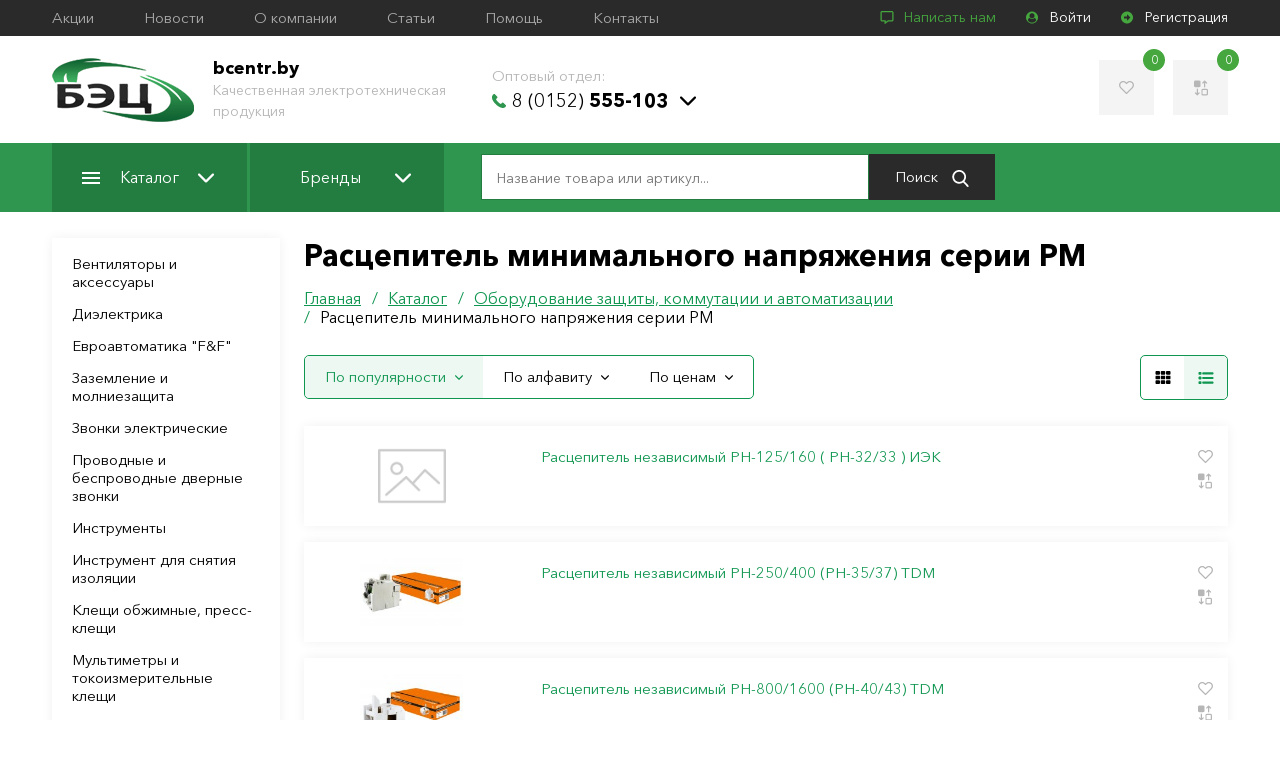

--- FILE ---
content_type: text/html; charset=UTF-8
request_url: https://bcentr.by/catalog/oborudovanie-zashchity-kommutatsii-i-avtomatizatsii/rastsepitel-minimalnogo-napryazheniya-serii-rm/?view=list
body_size: 31864
content:
<!DOCTYPE html>
<html lang="ru">
<head>
            <meta name="viewport" content="width=device-width, initial-scale=1.0">
        <meta http-equiv="X-UA-Compatible" content="IE=edge">
        <meta name="format-detection" content="telephone=no">
        <meta name="SKYPE_TOOLBAR" content="SKYPE_TOOLBAR_PARSER_COMPATIBLE">
        <link rel="manifest" href="/manifest.json">
        <meta name="mobile-web-app-capable" content="yes">
        <meta name="theme-color" content="#020307">
        <meta name="application-name" content="">
        <link rel="apple-touch-icon" sizes="57x57" href="/apple-touch-icon-57x57.png">
        <link rel="apple-touch-icon" sizes="60x60" href="/apple-touch-icon-60x60.png">
        <link rel="apple-touch-icon" sizes="72x72" href="/apple-touch-icon-72x72.png">
        <link rel="apple-touch-icon" sizes="76x76" href="/apple-touch-icon-76x76.png">
        <link rel="apple-touch-icon" sizes="114x114" href="/apple-touch-icon-114x114.png">
        <link rel="apple-touch-icon" sizes="120x120" href="/apple-touch-icon-120x120.png">
        <link rel="apple-touch-icon" sizes="144x144" href="/apple-touch-icon-144x144.png">
        <link rel="apple-touch-icon" sizes="152x152" href="/apple-touch-icon-152x152.png">
        <link rel="apple-touch-icon" sizes="180x180" href="/apple-touch-icon-180x180.png">
        <meta name="apple-mobile-web-app-capable" content="yes">
        <meta name="apple-mobile-web-app-status-bar-style" content="black-translucent">
        <meta name="apple-mobile-web-app-title" content="">
        <link rel="icon" type="image/png" sizes="228x228" href="/coast-228x228.png">
        <link rel="yandex-tableau-widget" href="/yandex-browser-manifest.json">
        <meta name="msapplication-TileColor" content="#020307">
        <meta name="msapplication-TileImage" content="/mstile-144x144.png">
        <meta name="msapplication-config" content="/browserconfig.xml">
        <link rel="icon" type="image/png" sizes="32x32" href="/favicon-32x32.png">
        <link rel="icon" type="image/png" sizes="16x16" href="/favicon-16x16.png">
        <link rel="shortcut icon" href="/favicon.ico">    <title>Расцепитель минимального напряжения серии РМ электротехнической продукции ООО &quot;БелЭнергоЦентр&quot;,  - bcentr.by</title>
	<meta http-equiv="Content-Type" content="text/html; charset=UTF-8" />
<meta name="robots" content="index, follow" />
<meta name="keywords" content="автоматические выключатели ВА88, автоматические выключатели гродно, автоматические выключатели гродненская область, автоматы гродно, дифавтоматы гродно," />
<meta name="description" content="Надежные автоматические выключатели ВА88 в Гродно как и других серий можно купить в ООО БелЭнергоЦентр. Оптовые заказы по телефону  889-46-41" />
<script data-skip-moving="true">(function(w, d, n) {var cl = "bx-core";var ht = d.documentElement;var htc = ht ? ht.className : undefined;if (htc === undefined || htc.indexOf(cl) !== -1){return;}var ua = n.userAgent;if (/(iPad;)|(iPhone;)/i.test(ua)){cl += " bx-ios";}else if (/Windows/i.test(ua)){cl += ' bx-win';}else if (/Macintosh/i.test(ua)){cl += " bx-mac";}else if (/Linux/i.test(ua) && !/Android/i.test(ua)){cl += " bx-linux";}else if (/Android/i.test(ua)){cl += " bx-android";}cl += (/(ipad|iphone|android|mobile|touch)/i.test(ua) ? " bx-touch" : " bx-no-touch");cl += w.devicePixelRatio && w.devicePixelRatio >= 2? " bx-retina": " bx-no-retina";if (/AppleWebKit/.test(ua)){cl += " bx-chrome";}else if (/Opera/.test(ua)){cl += " bx-opera";}else if (/Firefox/.test(ua)){cl += " bx-firefox";}ht.className = htc ? htc + " " + cl : cl;})(window, document, navigator);</script>


<link href="/bitrix/js/ui/design-tokens/dist/ui.design-tokens.min.css?172190826023463" type="text/css"  rel="stylesheet" />
<link href="/bitrix/js/ui/fonts/opensans/ui.font.opensans.min.css?16691230562320" type="text/css"  rel="stylesheet" />
<link href="/bitrix/js/main/popup/dist/main.popup.bundle.min.css?172190814526598" type="text/css"  rel="stylesheet" />
<link href="/bitrix/css/concept.tagmanager/animate.min.css?165295100455263" type="text/css"  rel="stylesheet" />
<link href="/bitrix/css/concept.tagmanager/template_styles.css?165295100436215" type="text/css"  rel="stylesheet" />
<link href="/bitrix/css/concept.tagmanager/responsive.css?16529510045551" type="text/css"  rel="stylesheet" />
<link href="/bitrix/cache/css/s1/main/template_3d72e5e4c53422168336d86b0c498737/template_3d72e5e4c53422168336d86b0c498737_v1.css?1757913977103230" type="text/css"  data-template-style="true" rel="stylesheet" />







<meta property="ya:interaction" content="XML_FORM" />
<meta property="ya:interaction:url" content="https://bcentr.by/catalog/oborudovanie-zashchity-kommutatsii-i-avtomatizatsii/rastsepitel-minimalnogo-napryazheniya-serii-rm/?view=list&mode=xml" />
<meta name="twitter:domain" content="bcentr.by:443" />
<meta property="og:title" content="Расцепитель минимального напряжения серии РМ электротехнической продукции ООО &quot;БелЭнергоЦентр&quot;, " />
<meta name="twitter:title" content="Расцепитель минимального напряжения серии РМ электротехнической продукции ООО &quot;БелЭнергоЦентр&quot;, " />
<meta itemprop="name" content="Расцепитель минимального напряжения серии РМ электротехнической продукции ООО &quot;БелЭнергоЦентр&quot;, " />
<meta property="og:type" content="article" />
<meta property="og:image" content="https://bcentr.by:443/logo.png" />
<link rel="image_src" href="https://bcentr.by:443/logo.png"  />
<meta name="twitter:image:src" content="https://bcentr.by:443/logo.png" />
<meta itemprop="image" content="https://bcentr.by:443/logo.png" />
<meta property="og:url" content="https://bcentr.by:443/catalog/oborudovanie-zashchity-kommutatsii-i-avtomatizatsii/rastsepitel-minimalnogo-napryazheniya-serii-rm/?view=list" />
<meta property="og:description" content="Надежные автоматические выключатели ВА88 в Гродно как и других серий можно купить в ООО БелЭнергоЦентр. Оптовые заказы по телефону  889-46-41" />
<meta name="twitter:description" content="Надежные автоматические выключатели ВА88 в Гродно как и других серий можно купить в ООО БелЭнергоЦентр. Оптовые заказы по телефону  889-46-41" />
<meta itemprop="description" content="Надежные автоматические выключатели ВА88 в Гродно как и других серий можно купить в ООО БелЭнергоЦентр. Оптовые заказы по телефону  889-46-41" />



	<meta name="yandex-verification" content="a5116b54d892cb4d" />
	<!--[if lt IE 10]>
	<script data-skip-moving="true">
		location.href = '/local/templates/.default/update_browser/index.html';
	</script>
	<![endif]-->
	<meta name="yandex-verification" content="3032a20b5496f1d7"/><!-- Yandex.Metrika counter -->
<script data-skip-moving='true' type="text/javascript" >
   (function(m,e,t,r,i,k,a){m[i]=m[i]||function(){(m[i].a=m[i].a||[]).push(arguments)};
   m[i].l=1*new Date();k=e.createElement(t),a=e.getElementsByTagName(t)[0],k.async=1,k.src=r,a.parentNode.insertBefore(k,a)})
   (window, document, "script", "https://mc.yandex.ru/metrika/tag.js", "ym");

   ym(54884989, "init", {
        clickmap:true,
        trackLinks:true,
        accurateTrackBounce:true,
        ecommerce:"dataLayer"
   });
</script>
<noscript><div><img src="https://mc.yandex.ru/watch/54884989" style="position:absolute; left:-9999px;" alt="" /></div></noscript>
<!-- /Yandex.Metrika counter --><!-- Global site tag (gtag.js) - Google Analytics -->
<script data-skip-moving='true' async src="https://www.googletagmanager.com/gtag/js?id=UA-132326394-2"></script>
<script data-skip-moving='true'>
  window.dataLayer = window.dataLayer || [];
  function gtag(){dataLayer.push(arguments);}
  gtag('js', new Date());

  gtag('config', 'UA-132326394-2');
</script></head>
<body class="page-site-s1 page-lang-ru page-user-anon page-not-front page-inner page-catalog page-oborudovanie-zashchity-kommutatsii-i-avtomatizatsii page-rastsepitel-minimalnogo-napryazheniya-serii-rm page-desktop">
	<div id="panel"></div>
	<div class="main">
		<header class="header" id="header" itemscope itemtype="http://schema.org/WPHeader">
			<!--'start_frame_cache_LkGdQn'--><div class="header__top">
	<div class="main__container cl">
					<div class="menu-desc">
									<a class="menu-desc__lnk" href="/promo/" title="Акции">Акции</a>
									<a class="menu-desc__lnk" href="/news/" title="Новости">Новости</a>
									<a class="menu-desc__lnk" href="/about/" title="О компании">О компании</a>
									<a class="menu-desc__lnk" href="/articles/" title="Статьи">Статьи</a>
									<a class="menu-desc__lnk" href="/help/" title="Помощь">Помощь</a>
									<a class="menu-desc__lnk" href="/contacts/" title="Контакты">Контакты</a>
							</div>
				<div class="header__top-right cl">
			<a class="write-to-us js-popup-lnk" href="#write-to-us"><svg class="icon icon-comment"><use xlink:href="#icon-comment"></use></svg> Написать нам</a>
							<a class="user js-popup-lnk" href="#login"><svg class="icon icon-user-circle"><use xlink:href="#icon-user-circle"></use></svg> Войти</a>
				<a class="reg" href="/auth/?register=yes"><svg class="icon icon-arrow-circle"><use xlink:href="#icon-arrow-circle"></use></svg> Регистрация</a>
					</div>
	</div>
</div>
<!--'end_frame_cache_LkGdQn'-->			<div class="header__center">
				<div class="main__container cl">
					<a href="/" class="logo" title="bcentr.by">
						<img src="/local/templates/.default/images/logo.png" alt="bcentr.by">
					</a>
					<div class="logo__txt header-desc-info">
						<strong>bcentr.by</strong><br>
						<span>Качественная электротехническая продукция</span>
					</div>
						<div class="header__contacts header-desc-info">
								<div class="header__contacts-item" id="bx_3218110189_318">
				<div class="header__contacts-ttl">Оптовый отдел:</div>
				<div class="header__contact-wrp">
																					<a href="tel:80152555103" title="8 (0152) 555-103" target="_blank" rel="nofollow"><svg class="icon icon-phone"><use xlink:href="#icon-phone"></use></svg> 8 (0152)<strong> 555-103</strong></a>
					<svg class="icon icon-arrow-down"><use xlink:href="#icon-arrow-down"></use></svg>
				</div>
				<div class="header__all-phones">
					<div class="header__all-phones__inner">
													<div class="header__contacts-ttl">Свяжитесь по телефону:</div>
																							<div class="header__contact-wrp">
									<a href="tel:80152555103" title="8 (0152) 555-103" target="_blank" rel="nofollow">8 (0152)<strong> 555-103</strong></a>
								</div>
																							<div class="header__contact-wrp">
									<a href="tel:80152555104" title="8 (0152) 555-104" target="_blank" rel="nofollow">8 (0152)<strong> 555-104</strong></a>
								</div>
																							<div class="header__contact-wrp">
									<a href="tel:80152555105" title="8 (0152) 555-105" target="_blank" rel="nofollow">8 (0152)<strong> 555-105</strong></a>
								</div>
																							<div class="header__contact-wrp">
									<a href="tel:80298894641" title="8 (029) 889-46-41" target="_blank" rel="nofollow">8 (029)<strong> 889-46-41</strong> <span>МТС</span></a>
								</div>
																							<div class="header__contact-wrp">
									<a href="tel:80447414641" title="8 (044) 741-46-41" target="_blank" rel="nofollow">8 (044)<strong> 741-46-41</strong> <span>A1</span></a>
								</div>
																							<div class="header__contact-wrp">
									<a href="tel:80152654888" title="8 (0152) 654-888" target="_blank" rel="nofollow">8 (0152)<strong> 654-888</strong></a>
								</div>
																										<div class="header__contacts-ttl">Связаться по электронной почте:</div>
															<div class="header__contact-wrp">
									<a href="mailto:bec@bcentr.by" title="bec@bcentr.by" target="_blank" rel="nofollow">bec@bcentr.by</a>
								</div>
																										<div class="header__contacts-ttl">Связаться по skype:</div>
															<div class="header__contact-wrp">
									<a href="skype:belenergocentr" title="belenergocentr" target="_blank" rel="nofollow">belenergocentr</a>
								</div>
																		</div>
				</div>
			</div>
			</div>
					<div class="header__center-right">
						<a class="favorites-total" href="/personal/favorites/" title="Избранное">
							<svg class="icon icon-heart"><use xlink:href="#icon-heart"></use></svg>
							<span id="favorites-count"></span>
						</a>
						<a class="comparison" href="/catalog/compare/" title="Список сравнения" id="compareList9J9wbd">
	<!--'start_frame_cache_compareList9J9wbd'--><svg class="icon icon-sort"><use xlink:href="#icon-sort"></use></svg><span>0</span><!--'end_frame_cache_compareList9J9wbd'--></a>
					</div>
				</div>
			</div>
			<div class="header__bottom">
				<div class="main__container cl">
					<div class="toggle-menu js-toggle-menu">
						<span class="sw-topper"></span>
						<span class="sw-bottom"></span>
						<span class="sw-footer"></span>
					</div>
					<nav class="nav cl">
						<div class="js-close-menu"></div>
						<!--'start_frame_cache_XEVOpk'-->	<div class="menu">
					<div class="menu__item">
				<a class="menu__lnk" href="/catalog/" title="Каталог"><span class="menu__lnk-catalog"></span> Каталог<svg class="icon icon-arrow-down"><use xlink:href="#icon-arrow-down"></use></svg></a>
									<div class="js-open-menu"></div>
					<div class="submenu">
						<div class="main__container">
																						<div class="submenu__col">
																													<div class="submenu__item">
											<a class="submenu__lnk" href="/catalog/ventilyatory-i-aksessuary/" title="Вентиляторы и аксессуары">Вентиляторы и аксессуары</a>
										</div>
																													<div class="submenu__item">
											<a class="submenu__lnk" href="/catalog/dielektrika/" title="Диэлектрика">Диэлектрика</a>
										</div>
																													<div class="submenu__item">
											<a class="submenu__lnk" href="/catalog/evroavtomatika-f-f/" title="Евроавтоматика &quot;F&amp;F&quot;">Евроавтоматика &quot;F&amp;F&quot;</a>
										</div>
																													<div class="submenu__item">
											<a class="submenu__lnk" href="/catalog/zazemlenie-i-molniezashchita/" title="Заземление и молниезащита">Заземление и молниезащита</a>
										</div>
																													<div class="submenu__item">
											<a class="submenu__lnk" href="/catalog/zvonki-elektricheskie/" title="Звонки электрические">Звонки электрические</a>
										</div>
																													<div class="submenu__item">
											<a class="submenu__lnk" href="/catalog/instrumenty/" title="Инструменты">Инструменты</a>
										</div>
																													<div class="submenu__item">
											<a class="submenu__lnk" href="/catalog/istochniki-sveta/" title="Источники света">Источники света</a>
										</div>
																	</div>
															<div class="submenu__col">
																													<div class="submenu__item">
											<a class="submenu__lnk" href="/catalog/kabel/" title="Кабель">Кабель</a>
										</div>
																													<div class="submenu__item">
											<a class="submenu__lnk" href="/catalog/knopki-pereklyuchateli-aksessuary/" title="Кнопки, переключатели, аксессуары">Кнопки, переключатели, аксессуары</a>
										</div>
																													<div class="submenu__item">
											<a class="submenu__lnk" href="/catalog/krepezh/" title="Крепеж">Крепеж</a>
										</div>
																													<div class="submenu__item">
											<a class="submenu__lnk" href="/catalog/modulnoe-oborudovanie/" title="Модульное оборудование">Модульное оборудование</a>
										</div>
																													<div class="submenu__item">
											<a class="submenu__lnk" href="/catalog/montazhnye-izdeliya/" title="Монтажные изделия">Монтажные изделия</a>
										</div>
																													<div class="submenu__item">
											<a class="submenu__lnk" href="/catalog/obogrevateli/" title="Обогреватели">Обогреватели</a>
										</div>
																	</div>
															<div class="submenu__col">
																													<div class="submenu__item">
											<a class="submenu__lnk" href="/catalog/oborudovanie-zashchity-kommutatsii-i-avtomatizatsii/" title="Оборудование защиты, коммутации  и автоматизации">Оборудование защиты, коммутации  и автоматизации</a>
										</div>
																													<div class="submenu__item">
											<a class="submenu__lnk" href="/catalog/predokhraniteli/" title="Предохранители">Предохранители</a>
										</div>
																													<div class="submenu__item">
											<a class="submenu__lnk" href="/catalog/provoda-shnury/" title="Провода, шнуры">Провода, шнуры</a>
										</div>
																													<div class="submenu__item">
											<a class="submenu__lnk" href="/catalog/svetotekhnicheskie-izdeliya/" title="Светотехнические изделия">Светотехнические изделия</a>
										</div>
																													<div class="submenu__item">
											<a class="submenu__lnk" href="/catalog/silovye-razyemy/" title="Силовые разъёмы">Силовые разъёмы</a>
										</div>
																													<div class="submenu__item">
											<a class="submenu__lnk" href="/catalog/sistemy-dlya-prokladki-kabelya/" title="Системы для прокладки кабеля">Системы для прокладки кабеля</a>
										</div>
																	</div>
															<div class="submenu__col">
																													<div class="submenu__item">
											<a class="submenu__lnk" href="/catalog/schetchiki/" title="Счетчики">Счетчики</a>
										</div>
																													<div class="submenu__item">
											<a class="submenu__lnk" href="/catalog/transformatory/" title="Трансформаторы">Трансформаторы</a>
										</div>
																													<div class="submenu__item">
											<a class="submenu__lnk" href="/catalog/udliniteli-i-setevye-filtry/" title="Удлинители и сетевые фильтры">Удлинители и сетевые фильтры</a>
										</div>
																													<div class="submenu__item">
											<a class="submenu__lnk" href="/catalog/shkafy-boksy-i-aksessuary/" title="Шкафы, боксы и аксессуары">Шкафы, боксы и аксессуары</a>
										</div>
																													<div class="submenu__item">
											<a class="submenu__lnk" href="/catalog/elektroustanovochnye-izdeliya-i-aksessuary/" title="Электроустановочные изделия и аксессуары">Электроустановочные изделия и аксессуары</a>
										</div>
																													<div class="submenu__item">
											<a class="submenu__lnk" href="/catalog/elementy-pitaniya/" title="Элементы питания">Элементы питания</a>
										</div>
																	</div>
													</div>
					</div>
							</div>
					<div class="menu__item">
				<a class="menu__lnk" href="/brands/" title="Бренды">Бренды<svg class="icon icon-arrow-down"><use xlink:href="#icon-arrow-down"></use></svg></a>
									<div class="js-open-menu"></div>
					<div class="submenu">
						<div class="main__container">
																						<div class="submenu__col">
																													<div class="submenu__item">
											<a class="submenu__lnk" href="/brands/chint/" title="CHINT">CHINT</a>
										</div>
																													<div class="submenu__item">
											<a class="submenu__lnk" href="/brands/armat/" title="ARMAT">ARMAT</a>
										</div>
																													<div class="submenu__item">
											<a class="submenu__lnk" href="/brands/glanzen/" title="Glanzen">Glanzen</a>
										</div>
																													<div class="submenu__item">
											<a class="submenu__lnk" href="/brands/rucelf/" title="RUCELF">RUCELF</a>
										</div>
																													<div class="submenu__item">
											<a class="submenu__lnk" href="/brands/lezard/" title="Lezard">Lezard</a>
										</div>
																	</div>
															<div class="submenu__col">
																													<div class="submenu__item">
											<a class="submenu__lnk" href="/brands/iek/" title="IEK">IEK</a>
										</div>
																													<div class="submenu__item">
											<a class="submenu__lnk" href="/brands/general/" title="General">General</a>
										</div>
																													<div class="submenu__item">
											<a class="submenu__lnk" href="/brands/evroavtomatika-f-f/" title="Евроавтоматика F&F">Евроавтоматика F&F</a>
										</div>
																													<div class="submenu__item">
											<a class="submenu__lnk" href="/brands/vitebsk-svet/" title="Витебск Свет">Витебск Свет</a>
										</div>
																													<div class="submenu__item">
											<a class="submenu__lnk" href="/brands/avtoprovod/" title="Автопровод">Автопровод</a>
										</div>
																	</div>
															<div class="submenu__col">
																													<div class="submenu__item">
											<a class="submenu__lnk" href="/brands/belroscabel/" title="БелРоскабель">БелРоскабель</a>
										</div>
																													<div class="submenu__item">
											<a class="submenu__lnk" href="/brands/eaton/" title="Eaton">Eaton</a>
										</div>
																													<div class="submenu__item">
											<a class="submenu__lnk" href="/brands/tdm-electric/" title="TDM Electric">TDM Electric</a>
										</div>
																													<div class="submenu__item">
											<a class="submenu__lnk" href="/brands/kvt/" title="КВТ">КВТ</a>
										</div>
																	</div>
															<div class="submenu__col">
																													<div class="submenu__item">
											<a class="submenu__lnk" href="/brands/bylectrica/" title="Bylectrica">Bylectrica</a>
										</div>
																													<div class="submenu__item">
											<a class="submenu__lnk" href="/brands/promrukav/" title="Промрукав">Промрукав</a>
										</div>
																													<div class="submenu__item">
											<a class="submenu__lnk" href="/brands/generica/" title="GENERICA">GENERICA</a>
										</div>
																													<div class="submenu__item">
											<a class="submenu__lnk" href="/brands/terratsink/" title="ТерраЦинк">ТерраЦинк</a>
										</div>
																	</div>
													</div>
					</div>
							</div>
			</div>
<!--'end_frame_cache_XEVOpk'-->						<!--'start_frame_cache_g8taYv'-->	<div class="menu__mobile">
					<div class="menu__item">
				<a class="menu__lnk" href="/promo/" title="Акции">Акции</a>
			</div>
					<div class="menu__item">
				<a class="menu__lnk" href="/news/" title="Новости">Новости</a>
			</div>
					<div class="menu__item">
				<a class="menu__lnk" href="/about/" title="О компании">О компании</a>
			</div>
					<div class="menu__item">
				<a class="menu__lnk" href="/articles/" title="Статьи">Статьи</a>
			</div>
					<div class="menu__item">
				<a class="menu__lnk" href="/help/" title="Помощь">Помощь</a>
			</div>
					<div class="menu__item">
				<a class="menu__lnk" href="/contacts/" title="Контакты">Контакты</a>
			</div>
			</div>
<!--'end_frame_cache_g8taYv'-->						<form action="/catalog/" class="header__search">
	<input type="text" name="q" value="" autocomplete="off" placeholder="Название товара или артикул..." class="field" id="search-line-input"/>
	<button class="btn-search" type="submit" aria-label="Поиск">Поиск <svg class="icon icon-search"><use xlink:href="#icon-search"></use></svg></button>
	<div id="search-result-content"></div>
</form>							<div class="header__contacts header-desc-info">
								<div class="header__contacts-item" id="bx_651765591_318">
				<div class="header__contacts-ttl">Оптовый отдел:</div>
				<div class="header__contact-wrp">
																					<a href="tel:80152555103" title="8 (0152) 555-103" target="_blank" rel="nofollow"><svg class="icon icon-phone"><use xlink:href="#icon-phone"></use></svg> 8 (0152)<strong> 555-103</strong></a>
					<svg class="icon icon-arrow-down"><use xlink:href="#icon-arrow-down"></use></svg>
				</div>
				<div class="header__all-phones">
					<div class="header__all-phones__inner">
													<div class="header__contacts-ttl">Свяжитесь по телефону:</div>
																							<div class="header__contact-wrp">
									<a href="tel:80152555103" title="8 (0152) 555-103" target="_blank" rel="nofollow">8 (0152)<strong> 555-103</strong></a>
								</div>
																							<div class="header__contact-wrp">
									<a href="tel:80152555104" title="8 (0152) 555-104" target="_blank" rel="nofollow">8 (0152)<strong> 555-104</strong></a>
								</div>
																							<div class="header__contact-wrp">
									<a href="tel:80152555105" title="8 (0152) 555-105" target="_blank" rel="nofollow">8 (0152)<strong> 555-105</strong></a>
								</div>
																							<div class="header__contact-wrp">
									<a href="tel:80298894641" title="8 (029) 889-46-41" target="_blank" rel="nofollow">8 (029)<strong> 889-46-41</strong> <span>МТС</span></a>
								</div>
																							<div class="header__contact-wrp">
									<a href="tel:80447414641" title="8 (044) 741-46-41" target="_blank" rel="nofollow">8 (044)<strong> 741-46-41</strong> <span>A1</span></a>
								</div>
																							<div class="header__contact-wrp">
									<a href="tel:80152654888" title="8 (0152) 654-888" target="_blank" rel="nofollow">8 (0152)<strong> 654-888</strong></a>
								</div>
																										<div class="header__contacts-ttl">Связаться по электронной почте:</div>
															<div class="header__contact-wrp">
									<a href="mailto:bec@bcentr.by" title="bec@bcentr.by" target="_blank" rel="nofollow">bec@bcentr.by</a>
								</div>
																										<div class="header__contacts-ttl">Связаться по skype:</div>
															<div class="header__contact-wrp">
									<a href="skype:belenergocentr" title="belenergocentr" target="_blank" rel="nofollow">belenergocentr</a>
								</div>
																		</div>
				</div>
			</div>
			</div>
					</nav>
									</div>
			</div>
			<div class="nav_shadow"></div>
			<!--'start_frame_cache_0weid0'--><form id="login" class="popup popup__login zoom-anim-dialog mfp-hide" data-ajax="" name="form_auth" method="post" target="_top" action="/catalog/oborudovanie-zashchity-kommutatsii-i-avtomatizatsii/rastsepitel-minimalnogo-napryazheniya-serii-rm/?view=list">
	<input type="hidden" name="AUTH_FORM" value="Y" />
	<input type="hidden" name="TYPE" value="AUTH" />
	<input type="hidden" name="sessid" id="sessid" value="6195eff68c0822ce5becebce6f420a3e" />			<input type="hidden" name="backurl" value="/catalog/oborudovanie-zashchity-kommutatsii-i-avtomatizatsii/rastsepitel-minimalnogo-napryazheniya-serii-rm/?view=list" />
			<div class="popup__ttl">Авторизация <div class="close-popup"><svg class="icon icon-cancel"><use xlink:href="#icon-cancel"></use></svg></div></div>
	<div class="popup__fields">
		<input class="field chk" type="email" name="USER_LOGIN" value="" placeholder="E-mail" required>
		<input class="field chk" type="password" name="USER_PASSWORD" autocomplete="off" placeholder="Пароль:" required>
					<div class="checkbox-wrp">
				<div class="checkbox-inner">
					<input class="my-checkbox" type="checkbox" id="USER_REMEMBER" name="USER_REMEMBER" value="Y">
					<label class="my-checkbox-label" for="USER_REMEMBER"><svg class="icon icon-check"><use xlink:href="#icon-check"></use></svg>Запомнить меня</label>
				</div>
			</div>
						<input class="btn" type="submit" value="Войти">
				<div class="form-message"></div>
	</div>
	<div class="popup__bottom">
					<a href="/auth/?forgot_password=yes" title="Забыли пароль?">Забыли пароль?</a>
							<a href="/auth/?register=yes" title="Регистрация">Регистрация</a>
			</div>
</form>
<!--'end_frame_cache_0weid0'-->			<form id="write-to-us" class="popup popup__login zoom-anim-dialog mfp-hide" data-ajax="">
	<div class="popup__ttl">Написать нам <div class="close-popup"><svg class="icon icon-cancel"><use xlink:href="#icon-cancel"></use></svg></div></div>
	<div class="popup__fields">
		<input type="hidden" name="sessid" id="sessid_1" value="6195eff68c0822ce5becebce6f420a3e" />		<input type="hidden" name="FORM_ID" value="1">
		<input type="hidden" name="SITE_ID" value="s1">
		<input class="field chk" type="text" placeholder="Ваше имя" name="form_text_1">
		<input class="field phone chk" type="tel" placeholder="Телефон *" required name="form_text_2">
		<input class="field chk" type="email" placeholder="E-mail" name="form_email_3">
		<textarea class="textarea chk" placeholder="Сообщение" name="form_textarea_4"></textarea>
		<textarea name="MESSAGE" required>1</textarea>
		<input class="btn" type="submit" value="Отправить">
		<div class="form-message"></div>
	</div>
</form>		</header>
				<div class="main__container">
			<div class="main__row">
				<div id="comp_e0657d118db56ad59fdc7baeec650dfa"><div class="main__content-wrp"><div class="aside">	<nav class="left__nav">
					<div class="left__nav-item">
				<a href="/catalog/ventilyatory-i-aksessuary/" onclick="BX.ajax.insertToNode('/catalog/ventilyatory-i-aksessuary/?bxajaxid=e0657d118db56ad59fdc7baeec650dfa', 'comp_e0657d118db56ad59fdc7baeec650dfa'); return false;"  class="left__nav-lnk" title="Вентиляторы и аксессуары" >Вентиляторы и аксессуары</a>
			</div>
					<div class="left__nav-item">
				<a href="/catalog/dielektrika/" onclick="BX.ajax.insertToNode('/catalog/dielektrika/?bxajaxid=e0657d118db56ad59fdc7baeec650dfa', 'comp_e0657d118db56ad59fdc7baeec650dfa'); return false;"  class="left__nav-lnk" title="Диэлектрика" >Диэлектрика</a>
			</div>
					<div class="left__nav-item">
				<a href="/catalog/evroavtomatika-f-f/" onclick="BX.ajax.insertToNode('/catalog/evroavtomatika-f-f/?bxajaxid=e0657d118db56ad59fdc7baeec650dfa', 'comp_e0657d118db56ad59fdc7baeec650dfa'); return false;"  class="left__nav-lnk" title="Евроавтоматика &quot;F&amp;F&quot;" >Евроавтоматика &quot;F&amp;F&quot;</a>
			</div>
					<div class="left__nav-item">
				<a href="/catalog/zazemlenie-i-molniezashchita/" onclick="BX.ajax.insertToNode('/catalog/zazemlenie-i-molniezashchita/?bxajaxid=e0657d118db56ad59fdc7baeec650dfa', 'comp_e0657d118db56ad59fdc7baeec650dfa'); return false;"  class="left__nav-lnk" title="Заземление и молниезащита" >Заземление и молниезащита</a>
			</div>
					<div class="left__nav-item">
				<a href="/catalog/zvonki-elektricheskie/" onclick="BX.ajax.insertToNode('/catalog/zvonki-elektricheskie/?bxajaxid=e0657d118db56ad59fdc7baeec650dfa', 'comp_e0657d118db56ad59fdc7baeec650dfa'); return false;"  class="left__nav-lnk" title="Звонки электрические" >Звонки электрические</a>
			</div>
					<div class="left__nav-item">
				<a href="/catalog/zvonki-elektricheskie/provodnye-i-besprovodnye-dvernye-zvonki/" onclick="BX.ajax.insertToNode('/catalog/zvonki-elektricheskie/provodnye-i-besprovodnye-dvernye-zvonki/?bxajaxid=e0657d118db56ad59fdc7baeec650dfa', 'comp_e0657d118db56ad59fdc7baeec650dfa'); return false;"  class="left__nav-lnk" title="Проводные и беспроводные дверные звонки" >Проводные и беспроводные дверные звонки</a>
			</div>
					<div class="left__nav-item">
				<a href="/catalog/instrumenty/" onclick="BX.ajax.insertToNode('/catalog/instrumenty/?bxajaxid=e0657d118db56ad59fdc7baeec650dfa', 'comp_e0657d118db56ad59fdc7baeec650dfa'); return false;"  class="left__nav-lnk" title="Инструменты" >Инструменты</a>
			</div>
					<div class="left__nav-item">
				<a href="/catalog/instrumenty/instrument-dlya-snyatiya-izolyatsii/" onclick="BX.ajax.insertToNode('/catalog/instrumenty/instrument-dlya-snyatiya-izolyatsii/?bxajaxid=e0657d118db56ad59fdc7baeec650dfa', 'comp_e0657d118db56ad59fdc7baeec650dfa'); return false;"  class="left__nav-lnk" title="Инструмент для снятия изоляции" >Инструмент для снятия изоляции</a>
			</div>
					<div class="left__nav-item">
				<a href="/catalog/instrumenty/kleshchi-obzhimnye-press-kleshchi/" onclick="BX.ajax.insertToNode('/catalog/instrumenty/kleshchi-obzhimnye-press-kleshchi/?bxajaxid=e0657d118db56ad59fdc7baeec650dfa', 'comp_e0657d118db56ad59fdc7baeec650dfa'); return false;"  class="left__nav-lnk" title="Клещи обжимные, пресс-клещи" >Клещи обжимные, пресс-клещи</a>
			</div>
					<div class="left__nav-item">
				<a href="/catalog/instrumenty/multimetry-i-tokoizmeritelnye-kleshchi/" onclick="BX.ajax.insertToNode('/catalog/instrumenty/multimetry-i-tokoizmeritelnye-kleshchi/?bxajaxid=e0657d118db56ad59fdc7baeec650dfa', 'comp_e0657d118db56ad59fdc7baeec650dfa'); return false;"  class="left__nav-lnk" title="Мультиметры и токоизмерительные клещи" >Мультиметры и токоизмерительные клещи</a>
			</div>
					<div class="left__nav-item">
				<a href="/catalog/instrumenty/nabory-instrumentov/" onclick="BX.ajax.insertToNode('/catalog/instrumenty/nabory-instrumentov/?bxajaxid=e0657d118db56ad59fdc7baeec650dfa', 'comp_e0657d118db56ad59fdc7baeec650dfa'); return false;"  class="left__nav-lnk" title="Наборы инструментов" >Наборы инструментов</a>
			</div>
					<div class="left__nav-item">
				<a href="/catalog/instrumenty/otvertki/" onclick="BX.ajax.insertToNode('/catalog/instrumenty/otvertki/?bxajaxid=e0657d118db56ad59fdc7baeec650dfa', 'comp_e0657d118db56ad59fdc7baeec650dfa'); return false;"  class="left__nav-lnk" title="Отвертки" >Отвертки</a>
			</div>
					<div class="left__nav-item">
				<a href="/catalog/instrumenty/otvertki-indikatory-probniki/" onclick="BX.ajax.insertToNode('/catalog/instrumenty/otvertki-indikatory-probniki/?bxajaxid=e0657d118db56ad59fdc7baeec650dfa', 'comp_e0657d118db56ad59fdc7baeec650dfa'); return false;"  class="left__nav-lnk" title="Отвертки-индикаторы,пробники" >Отвертки-индикаторы,пробники</a>
			</div>
					<div class="left__nav-item">
				<a href="/catalog/instrumenty/payalniki-i-aksessuary/" onclick="BX.ajax.insertToNode('/catalog/instrumenty/payalniki-i-aksessuary/?bxajaxid=e0657d118db56ad59fdc7baeec650dfa', 'comp_e0657d118db56ad59fdc7baeec650dfa'); return false;"  class="left__nav-lnk" title="Паяльники и аксессуары" >Паяльники и аксессуары</a>
			</div>
					<div class="left__nav-item">
				<a href="/catalog/instrumenty/ploskogubtsy-bokorezy-nozhnitsy/" onclick="BX.ajax.insertToNode('/catalog/instrumenty/ploskogubtsy-bokorezy-nozhnitsy/?bxajaxid=e0657d118db56ad59fdc7baeec650dfa', 'comp_e0657d118db56ad59fdc7baeec650dfa'); return false;"  class="left__nav-lnk" title="Плоскогубцы, бокорезы, ножницы" >Плоскогубцы, бокорезы, ножницы</a>
			</div>
					<div class="left__nav-item">
				<a href="/catalog/instrumenty/ruletki-izmeritelnye/" onclick="BX.ajax.insertToNode('/catalog/instrumenty/ruletki-izmeritelnye/?bxajaxid=e0657d118db56ad59fdc7baeec650dfa', 'comp_e0657d118db56ad59fdc7baeec650dfa'); return false;"  class="left__nav-lnk" title="Рулетки измерительные" >Рулетки измерительные</a>
			</div>
					<div class="left__nav-item">
				<a href="/catalog/instrumenty/slesarnyy-instrument/" onclick="BX.ajax.insertToNode('/catalog/instrumenty/slesarnyy-instrument/?bxajaxid=e0657d118db56ad59fdc7baeec650dfa', 'comp_e0657d118db56ad59fdc7baeec650dfa'); return false;"  class="left__nav-lnk" title="Слесарный инструмент" >Слесарный инструмент</a>
			</div>
					<div class="left__nav-item">
				<a href="/catalog/instrumenty/ekipirovka-elektrika/" onclick="BX.ajax.insertToNode('/catalog/instrumenty/ekipirovka-elektrika/?bxajaxid=e0657d118db56ad59fdc7baeec650dfa', 'comp_e0657d118db56ad59fdc7baeec650dfa'); return false;"  class="left__nav-lnk" title="Экипировка электрика" >Экипировка электрика</a>
			</div>
					<div class="left__nav-item">
				<a href="/catalog/istochniki-sveta/" onclick="BX.ajax.insertToNode('/catalog/istochniki-sveta/?bxajaxid=e0657d118db56ad59fdc7baeec650dfa', 'comp_e0657d118db56ad59fdc7baeec650dfa'); return false;"  class="left__nav-lnk" title="Источники света" >Источники света</a>
			</div>
					<div class="left__nav-item">
				<a href="/catalog/istochniki-sveta/galogennye/" onclick="BX.ajax.insertToNode('/catalog/istochniki-sveta/galogennye/?bxajaxid=e0657d118db56ad59fdc7baeec650dfa', 'comp_e0657d118db56ad59fdc7baeec650dfa'); return false;"  class="left__nav-lnk" title="Галогенные" >Галогенные</a>
			</div>
					<div class="left__nav-item">
				<a href="/catalog/istochniki-sveta/lampy-lyuminestsentnye-lineynye-ll/" onclick="BX.ajax.insertToNode('/catalog/istochniki-sveta/lampy-lyuminestsentnye-lineynye-ll/?bxajaxid=e0657d118db56ad59fdc7baeec650dfa', 'comp_e0657d118db56ad59fdc7baeec650dfa'); return false;"  class="left__nav-lnk" title="Лампы люминесцентные линейные ЛЛ" >Лампы люминесцентные линейные ЛЛ</a>
			</div>
					<div class="left__nav-item">
				<a href="/catalog/istochniki-sveta/lampy-nakalivaniya/" onclick="BX.ajax.insertToNode('/catalog/istochniki-sveta/lampy-nakalivaniya/?bxajaxid=e0657d118db56ad59fdc7baeec650dfa', 'comp_e0657d118db56ad59fdc7baeec650dfa'); return false;"  class="left__nav-lnk" title="Лампы накаливания" >Лампы накаливания</a>
			</div>
					<div class="left__nav-item">
				<a href="/catalog/istochniki-sveta/lampy-nakalivaniya-mo/" onclick="BX.ajax.insertToNode('/catalog/istochniki-sveta/lampy-nakalivaniya-mo/?bxajaxid=e0657d118db56ad59fdc7baeec650dfa', 'comp_e0657d118db56ad59fdc7baeec650dfa'); return false;"  class="left__nav-lnk" title="Лампы накаливания МО" >Лампы накаливания МО</a>
			</div>
					<div class="left__nav-item">
				<a href="/catalog/istochniki-sveta/lampy-svetodiodnye-led/" onclick="BX.ajax.insertToNode('/catalog/istochniki-sveta/lampy-svetodiodnye-led/?bxajaxid=e0657d118db56ad59fdc7baeec650dfa', 'comp_e0657d118db56ad59fdc7baeec650dfa'); return false;"  class="left__nav-lnk" title="Лампы светодиодные (LED)" >Лампы светодиодные (LED)</a>
			</div>
					<div class="left__nav-item">
				<a href="/catalog/istochniki-sveta/lampy-spetsialnye/" onclick="BX.ajax.insertToNode('/catalog/istochniki-sveta/lampy-spetsialnye/?bxajaxid=e0657d118db56ad59fdc7baeec650dfa', 'comp_e0657d118db56ad59fdc7baeec650dfa'); return false;"  class="left__nav-lnk" title="Лампы специальные" >Лампы специальные</a>
			</div>
					<div class="left__nav-item">
				<a href="/catalog/istochniki-sveta/metallogalogennye-dri/" onclick="BX.ajax.insertToNode('/catalog/istochniki-sveta/metallogalogennye-dri/?bxajaxid=e0657d118db56ad59fdc7baeec650dfa', 'comp_e0657d118db56ad59fdc7baeec650dfa'); return false;"  class="left__nav-lnk" title="Металлогалогенные ДРИ" >Металлогалогенные ДРИ</a>
			</div>
					<div class="left__nav-item">
				<a href="/catalog/istochniki-sveta/natrievye-dnat/" onclick="BX.ajax.insertToNode('/catalog/istochniki-sveta/natrievye-dnat/?bxajaxid=e0657d118db56ad59fdc7baeec650dfa', 'comp_e0657d118db56ad59fdc7baeec650dfa'); return false;"  class="left__nav-lnk" title="Натриевые ДНаТ" >Натриевые ДНаТ</a>
			</div>
					<div class="left__nav-item">
				<a href="/catalog/istochniki-sveta/neintegrirovannye-energosberegayushchie-lampy/" onclick="BX.ajax.insertToNode('/catalog/istochniki-sveta/neintegrirovannye-energosberegayushchie-lampy/?bxajaxid=e0657d118db56ad59fdc7baeec650dfa', 'comp_e0657d118db56ad59fdc7baeec650dfa'); return false;"  class="left__nav-lnk" title="Неинтегрированные энергосберегающие лампы" >Неинтегрированные энергосберегающие лампы</a>
			</div>
					<div class="left__nav-item">
				<a href="/catalog/istochniki-sveta/rtutnye-drl/" onclick="BX.ajax.insertToNode('/catalog/istochniki-sveta/rtutnye-drl/?bxajaxid=e0657d118db56ad59fdc7baeec650dfa', 'comp_e0657d118db56ad59fdc7baeec650dfa'); return false;"  class="left__nav-lnk" title="Ртутные ДРЛ" >Ртутные ДРЛ</a>
			</div>
					<div class="left__nav-item">
				<a href="/catalog/kabel/" onclick="BX.ajax.insertToNode('/catalog/kabel/?bxajaxid=e0657d118db56ad59fdc7baeec650dfa', 'comp_e0657d118db56ad59fdc7baeec650dfa'); return false;"  class="left__nav-lnk" title="Кабель" >Кабель</a>
			</div>
					<div class="left__nav-item">
				<a href="/catalog/kabel/rg-rk/" onclick="BX.ajax.insertToNode('/catalog/kabel/rg-rk/?bxajaxid=e0657d118db56ad59fdc7baeec650dfa', 'comp_e0657d118db56ad59fdc7baeec650dfa'); return false;"  class="left__nav-lnk" title="RG, RK" >RG, RK</a>
			</div>
					<div class="left__nav-item">
				<a href="/catalog/kabel/avbbshv/" onclick="BX.ajax.insertToNode('/catalog/kabel/avbbshv/?bxajaxid=e0657d118db56ad59fdc7baeec650dfa', 'comp_e0657d118db56ad59fdc7baeec650dfa'); return false;"  class="left__nav-lnk" title="АВБбШв" >АВБбШв</a>
			</div>
					<div class="left__nav-item">
				<a href="/catalog/kabel/avvg-avvgng/" onclick="BX.ajax.insertToNode('/catalog/kabel/avvg-avvgng/?bxajaxid=e0657d118db56ad59fdc7baeec650dfa', 'comp_e0657d118db56ad59fdc7baeec650dfa'); return false;"  class="left__nav-lnk" title="АВВГ, АВВГнг" >АВВГ, АВВГнг</a>
			</div>
					<div class="left__nav-item">
				<a href="/catalog/kabel/vvg-vvgng-vvgng-ls-vvgzng-vvgng-frls/" onclick="BX.ajax.insertToNode('/catalog/kabel/vvg-vvgng-vvgng-ls-vvgzng-vvgng-frls/?bxajaxid=e0657d118db56ad59fdc7baeec650dfa', 'comp_e0657d118db56ad59fdc7baeec650dfa'); return false;"  class="left__nav-lnk" title="ВВГ, ВВГнг, ВВГнг-LS, ВВГзнг,  ВВГнг-FRLS" >ВВГ, ВВГнг, ВВГнг-LS, ВВГзнг,  ВВГнг-FRLS</a>
			</div>
					<div class="left__nav-item">
				<a href="/catalog/kabel/vitaya-para-utp/" onclick="BX.ajax.insertToNode('/catalog/kabel/vitaya-para-utp/?bxajaxid=e0657d118db56ad59fdc7baeec650dfa', 'comp_e0657d118db56ad59fdc7baeec650dfa'); return false;"  class="left__nav-lnk" title="Витая пара UTP" >Витая пара UTP</a>
			</div>
					<div class="left__nav-item">
				<a href="/catalog/kabel/kvvg-kvvgng-kvvgng-ls-kvvge-kvbbshv/" onclick="BX.ajax.insertToNode('/catalog/kabel/kvvg-kvvgng-kvvgng-ls-kvvge-kvbbshv/?bxajaxid=e0657d118db56ad59fdc7baeec650dfa', 'comp_e0657d118db56ad59fdc7baeec650dfa'); return false;"  class="left__nav-lnk" title="КВВГ, КВВГнг, КВВГнг-LS, КВВГЭ,КВББШВ" >КВВГ, КВВГнг, КВВГнг-LS, КВВГЭ,КВББШВ</a>
			</div>
					<div class="left__nav-item">
				<a href="/catalog/kabel/kg-nrshm-rpsh/" onclick="BX.ajax.insertToNode('/catalog/kabel/kg-nrshm-rpsh/?bxajaxid=e0657d118db56ad59fdc7baeec650dfa', 'comp_e0657d118db56ad59fdc7baeec650dfa'); return false;"  class="left__nav-lnk" title="КГ, НРШМ, РПШ" >КГ, НРШМ, РПШ</a>
			</div>
					<div class="left__nav-item">
				<a href="/catalog/kabel/ksvv/" onclick="BX.ajax.insertToNode('/catalog/kabel/ksvv/?bxajaxid=e0657d118db56ad59fdc7baeec650dfa', 'comp_e0657d118db56ad59fdc7baeec650dfa'); return false;"  class="left__nav-lnk" title="КСВВ" >КСВВ</a>
			</div>
					<div class="left__nav-item">
				<a href="/catalog/kabel/kspv/" onclick="BX.ajax.insertToNode('/catalog/kabel/kspv/?bxajaxid=e0657d118db56ad59fdc7baeec650dfa', 'comp_e0657d118db56ad59fdc7baeec650dfa'); return false;"  class="left__nav-lnk" title="КСПВ" >КСПВ</a>
			</div>
					<div class="left__nav-item">
				<a href="/catalog/kabel/mksh-mkesh/" onclick="BX.ajax.insertToNode('/catalog/kabel/mksh-mkesh/?bxajaxid=e0657d118db56ad59fdc7baeec650dfa', 'comp_e0657d118db56ad59fdc7baeec650dfa'); return false;"  class="left__nav-lnk" title="МКШ , МКЭШ" >МКШ , МКЭШ</a>
			</div>
					<div class="left__nav-item">
				<a href="/catalog/knopki-pereklyuchateli-aksessuary/" onclick="BX.ajax.insertToNode('/catalog/knopki-pereklyuchateli-aksessuary/?bxajaxid=e0657d118db56ad59fdc7baeec650dfa', 'comp_e0657d118db56ad59fdc7baeec650dfa'); return false;"  class="left__nav-lnk" title="Кнопки, переключатели, аксессуары" >Кнопки, переключатели, аксессуары</a>
			</div>
					<div class="left__nav-item">
				<a href="/catalog/knopki-pereklyuchateli-aksessuary/aksessuary-k-knopkam/" onclick="BX.ajax.insertToNode('/catalog/knopki-pereklyuchateli-aksessuary/aksessuary-k-knopkam/?bxajaxid=e0657d118db56ad59fdc7baeec650dfa', 'comp_e0657d118db56ad59fdc7baeec650dfa'); return false;"  class="left__nav-lnk" title="АКСЕССУАРЫ К КНОПКАМ" >АКСЕССУАРЫ К КНОПКАМ</a>
			</div>
					<div class="left__nav-item">
				<a href="/catalog/knopki-pereklyuchateli-aksessuary/evropa-eaton/" onclick="BX.ajax.insertToNode('/catalog/knopki-pereklyuchateli-aksessuary/evropa-eaton/?bxajaxid=e0657d118db56ad59fdc7baeec650dfa', 'comp_e0657d118db56ad59fdc7baeec650dfa'); return false;"  class="left__nav-lnk" title="Европа (Eaton)" >Европа (Eaton)</a>
			</div>
					<div class="left__nav-item">
				<a href="/catalog/knopki-pereklyuchateli-aksessuary/knopki/" onclick="BX.ajax.insertToNode('/catalog/knopki-pereklyuchateli-aksessuary/knopki/?bxajaxid=e0657d118db56ad59fdc7baeec650dfa', 'comp_e0657d118db56ad59fdc7baeec650dfa'); return false;"  class="left__nav-lnk" title="Кнопки" >Кнопки</a>
			</div>
					<div class="left__nav-item">
				<a href="/catalog/knopki-pereklyuchateli-aksessuary/lampy-signalnye/" onclick="BX.ajax.insertToNode('/catalog/knopki-pereklyuchateli-aksessuary/lampy-signalnye/?bxajaxid=e0657d118db56ad59fdc7baeec650dfa', 'comp_e0657d118db56ad59fdc7baeec650dfa'); return false;"  class="left__nav-lnk" title="ЛАМПЫ СИГНАЛЬНЫЕ" >ЛАМПЫ СИГНАЛЬНЫЕ</a>
			</div>
					<div class="left__nav-item">
				<a href="/catalog/knopki-pereklyuchateli-aksessuary/pereklyuchateli/" onclick="BX.ajax.insertToNode('/catalog/knopki-pereklyuchateli-aksessuary/pereklyuchateli/?bxajaxid=e0657d118db56ad59fdc7baeec650dfa', 'comp_e0657d118db56ad59fdc7baeec650dfa'); return false;"  class="left__nav-lnk" title="ПЕРЕКЛЮЧАТЕЛИ" >ПЕРЕКЛЮЧАТЕЛИ</a>
			</div>
					<div class="left__nav-item">
				<a href="/catalog/knopki-pereklyuchateli-aksessuary/tumblery/" onclick="BX.ajax.insertToNode('/catalog/knopki-pereklyuchateli-aksessuary/tumblery/?bxajaxid=e0657d118db56ad59fdc7baeec650dfa', 'comp_e0657d118db56ad59fdc7baeec650dfa'); return false;"  class="left__nav-lnk" title="Тумблеры" >Тумблеры</a>
			</div>
					<div class="left__nav-item">
				<a href="/catalog/krepezh/" onclick="BX.ajax.insertToNode('/catalog/krepezh/?bxajaxid=e0657d118db56ad59fdc7baeec650dfa', 'comp_e0657d118db56ad59fdc7baeec650dfa'); return false;"  class="left__nav-lnk" title="Крепеж" >Крепеж</a>
			</div>
					<div class="left__nav-item">
				<a href="/catalog/krepezh/ankernye-bolty/" onclick="BX.ajax.insertToNode('/catalog/krepezh/ankernye-bolty/?bxajaxid=e0657d118db56ad59fdc7baeec650dfa', 'comp_e0657d118db56ad59fdc7baeec650dfa'); return false;"  class="left__nav-lnk" title="Анкерные болты" >Анкерные болты</a>
			</div>
					<div class="left__nav-item">
				<a href="/catalog/krepezh/bolty/" onclick="BX.ajax.insertToNode('/catalog/krepezh/bolty/?bxajaxid=e0657d118db56ad59fdc7baeec650dfa', 'comp_e0657d118db56ad59fdc7baeec650dfa'); return false;"  class="left__nav-lnk" title="Болты" >Болты</a>
			</div>
					<div class="left__nav-item">
				<a href="/catalog/krepezh/bury/" onclick="BX.ajax.insertToNode('/catalog/krepezh/bury/?bxajaxid=e0657d118db56ad59fdc7baeec650dfa', 'comp_e0657d118db56ad59fdc7baeec650dfa'); return false;"  class="left__nav-lnk" title="Буры" >Буры</a>
			</div>
					<div class="left__nav-item">
				<a href="/catalog/krepezh/gayki/" onclick="BX.ajax.insertToNode('/catalog/krepezh/gayki/?bxajaxid=e0657d118db56ad59fdc7baeec650dfa', 'comp_e0657d118db56ad59fdc7baeec650dfa'); return false;"  class="left__nav-lnk" title="Гайки" >Гайки</a>
			</div>
					<div class="left__nav-item">
				<a href="/catalog/krepezh/dyubel-gvozd/" onclick="BX.ajax.insertToNode('/catalog/krepezh/dyubel-gvozd/?bxajaxid=e0657d118db56ad59fdc7baeec650dfa', 'comp_e0657d118db56ad59fdc7baeec650dfa'); return false;"  class="left__nav-lnk" title="Дюбель-гвоздь" >Дюбель-гвоздь</a>
			</div>
					<div class="left__nav-item">
				<a href="/catalog/krepezh/dyubelya/" onclick="BX.ajax.insertToNode('/catalog/krepezh/dyubelya/?bxajaxid=e0657d118db56ad59fdc7baeec650dfa', 'comp_e0657d118db56ad59fdc7baeec650dfa'); return false;"  class="left__nav-lnk" title="Дюбеля" >Дюбеля</a>
			</div>
					<div class="left__nav-item">
				<a href="/catalog/krepezh/zazhimy/" onclick="BX.ajax.insertToNode('/catalog/krepezh/zazhimy/?bxajaxid=e0657d118db56ad59fdc7baeec650dfa', 'comp_e0657d118db56ad59fdc7baeec650dfa'); return false;"  class="left__nav-lnk" title="Зажимы" >Зажимы</a>
			</div>
					<div class="left__nav-item">
				<a href="/catalog/krepezh/zaklepki/" onclick="BX.ajax.insertToNode('/catalog/krepezh/zaklepki/?bxajaxid=e0657d118db56ad59fdc7baeec650dfa', 'comp_e0657d118db56ad59fdc7baeec650dfa'); return false;"  class="left__nav-lnk" title="Заклепки" >Заклепки</a>
			</div>
					<div class="left__nav-item">
				<a href="/catalog/krepezh/zubilo/" onclick="BX.ajax.insertToNode('/catalog/krepezh/zubilo/?bxajaxid=e0657d118db56ad59fdc7baeec650dfa', 'comp_e0657d118db56ad59fdc7baeec650dfa'); return false;"  class="left__nav-lnk" title="Зубило" >Зубило</a>
			</div>
					<div class="left__nav-item">
				<a href="/catalog/krepezh/koronki/" onclick="BX.ajax.insertToNode('/catalog/krepezh/koronki/?bxajaxid=e0657d118db56ad59fdc7baeec650dfa', 'comp_e0657d118db56ad59fdc7baeec650dfa'); return false;"  class="left__nav-lnk" title="Коронки" >Коронки</a>
			</div>
					<div class="left__nav-item">
				<a href="/catalog/krepezh/koush/" onclick="BX.ajax.insertToNode('/catalog/krepezh/koush/?bxajaxid=e0657d118db56ad59fdc7baeec650dfa', 'comp_e0657d118db56ad59fdc7baeec650dfa'); return false;"  class="left__nav-lnk" title="Коуш" >Коуш</a>
			</div>
					<div class="left__nav-item">
				<a href="/catalog/krepezh/krepleniya-dlya-rakovin-i-unitazov/" onclick="BX.ajax.insertToNode('/catalog/krepezh/krepleniya-dlya-rakovin-i-unitazov/?bxajaxid=e0657d118db56ad59fdc7baeec650dfa', 'comp_e0657d118db56ad59fdc7baeec650dfa'); return false;"  class="left__nav-lnk" title="Крепления для раковин и унитазов" >Крепления для раковин и унитазов</a>
			</div>
					<div class="left__nav-item">
				<a href="/catalog/krepezh/krug-otreznoy/" onclick="BX.ajax.insertToNode('/catalog/krepezh/krug-otreznoy/?bxajaxid=e0657d118db56ad59fdc7baeec650dfa', 'comp_e0657d118db56ad59fdc7baeec650dfa'); return false;"  class="left__nav-lnk" title="Круг отрезной" >Круг отрезной</a>
			</div>
					<div class="left__nav-item">
				<a href="/catalog/krepezh/lenta-malyarnaya-armirovannaya/" onclick="BX.ajax.insertToNode('/catalog/krepezh/lenta-malyarnaya-armirovannaya/?bxajaxid=e0657d118db56ad59fdc7baeec650dfa', 'comp_e0657d118db56ad59fdc7baeec650dfa'); return false;"  class="left__nav-lnk" title="Лента малярная, армированная" >Лента малярная, армированная</a>
			</div>
					<div class="left__nav-item">
				<a href="/catalog/krepezh/lenta-perforirovannaya/" onclick="BX.ajax.insertToNode('/catalog/krepezh/lenta-perforirovannaya/?bxajaxid=e0657d118db56ad59fdc7baeec650dfa', 'comp_e0657d118db56ad59fdc7baeec650dfa'); return false;"  class="left__nav-lnk" title="Лента перфорированная" >Лента перфорированная</a>
			</div>
					<div class="left__nav-item">
				<a href="/catalog/krepezh/metallicheskiy-kruglyy-kryuchok/" onclick="BX.ajax.insertToNode('/catalog/krepezh/metallicheskiy-kruglyy-kryuchok/?bxajaxid=e0657d118db56ad59fdc7baeec650dfa', 'comp_e0657d118db56ad59fdc7baeec650dfa'); return false;"  class="left__nav-lnk" title="Металлический круглый крючок" >Металлический круглый крючок</a>
			</div>
					<div class="left__nav-item">
				<a href="/catalog/krepezh/nasadki/" onclick="BX.ajax.insertToNode('/catalog/krepezh/nasadki/?bxajaxid=e0657d118db56ad59fdc7baeec650dfa', 'comp_e0657d118db56ad59fdc7baeec650dfa'); return false;"  class="left__nav-lnk" title="Насадки" >Насадки</a>
			</div>
					<div class="left__nav-item">
				<a href="/catalog/krepezh/rym-bolty/" onclick="BX.ajax.insertToNode('/catalog/krepezh/rym-bolty/?bxajaxid=e0657d118db56ad59fdc7baeec650dfa', 'comp_e0657d118db56ad59fdc7baeec650dfa'); return false;"  class="left__nav-lnk" title="Рым-болты" >Рым-болты</a>
			</div>
					<div class="left__nav-item">
				<a href="/catalog/krepezh/rym-gayki/" onclick="BX.ajax.insertToNode('/catalog/krepezh/rym-gayki/?bxajaxid=e0657d118db56ad59fdc7baeec650dfa', 'comp_e0657d118db56ad59fdc7baeec650dfa'); return false;"  class="left__nav-lnk" title="Рым-гайки" >Рым-гайки</a>
			</div>
					<div class="left__nav-item">
				<a href="/catalog/krepezh/samorezy/" onclick="BX.ajax.insertToNode('/catalog/krepezh/samorezy/?bxajaxid=e0657d118db56ad59fdc7baeec650dfa', 'comp_e0657d118db56ad59fdc7baeec650dfa'); return false;"  class="left__nav-lnk" title="Саморезы" >Саморезы</a>
			</div>
					<div class="left__nav-item">
				<a href="/catalog/krepezh/sverla/" onclick="BX.ajax.insertToNode('/catalog/krepezh/sverla/?bxajaxid=e0657d118db56ad59fdc7baeec650dfa', 'comp_e0657d118db56ad59fdc7baeec650dfa'); return false;"  class="left__nav-lnk" title="Сверла" >Сверла</a>
			</div>
					<div class="left__nav-item">
				<a href="/catalog/krepezh/talrepy/" onclick="BX.ajax.insertToNode('/catalog/krepezh/talrepy/?bxajaxid=e0657d118db56ad59fdc7baeec650dfa', 'comp_e0657d118db56ad59fdc7baeec650dfa'); return false;"  class="left__nav-lnk" title="Талрепы" >Талрепы</a>
			</div>
					<div class="left__nav-item">
				<a href="/catalog/krepezh/trosy/" onclick="BX.ajax.insertToNode('/catalog/krepezh/trosy/?bxajaxid=e0657d118db56ad59fdc7baeec650dfa', 'comp_e0657d118db56ad59fdc7baeec650dfa'); return false;"  class="left__nav-lnk" title="Тросы" >Тросы</a>
			</div>
					<div class="left__nav-item">
				<a href="/catalog/krepezh/khomut-dlya-santekh-trub-ktr/" onclick="BX.ajax.insertToNode('/catalog/krepezh/khomut-dlya-santekh-trub-ktr/?bxajaxid=e0657d118db56ad59fdc7baeec650dfa', 'comp_e0657d118db56ad59fdc7baeec650dfa'); return false;"  class="left__nav-lnk" title="Хомут для сантех труб, КТР" >Хомут для сантех труб, КТР</a>
			</div>
					<div class="left__nav-item">
				<a href="/catalog/krepezh/shayby/" onclick="BX.ajax.insertToNode('/catalog/krepezh/shayby/?bxajaxid=e0657d118db56ad59fdc7baeec650dfa', 'comp_e0657d118db56ad59fdc7baeec650dfa'); return false;"  class="left__nav-lnk" title="Шайбы" >Шайбы</a>
			</div>
					<div class="left__nav-item">
				<a href="/catalog/krepezh/shpilki/" onclick="BX.ajax.insertToNode('/catalog/krepezh/shpilki/?bxajaxid=e0657d118db56ad59fdc7baeec650dfa', 'comp_e0657d118db56ad59fdc7baeec650dfa'); return false;"  class="left__nav-lnk" title="Шпильки" >Шпильки</a>
			</div>
					<div class="left__nav-item">
				<a href="/catalog/krepezh/shurupy/" onclick="BX.ajax.insertToNode('/catalog/krepezh/shurupy/?bxajaxid=e0657d118db56ad59fdc7baeec650dfa', 'comp_e0657d118db56ad59fdc7baeec650dfa'); return false;"  class="left__nav-lnk" title="Шурупы" >Шурупы</a>
			</div>
					<div class="left__nav-item">
				<a href="/catalog/modulnoe-oborudovanie/" onclick="BX.ajax.insertToNode('/catalog/modulnoe-oborudovanie/?bxajaxid=e0657d118db56ad59fdc7baeec650dfa', 'comp_e0657d118db56ad59fdc7baeec650dfa'); return false;"  class="left__nav-lnk" title="Модульное оборудование" >Модульное оборудование</a>
			</div>
					<div class="left__nav-item">
				<a href="/catalog/modulnoe-oborudovanie/armat/" onclick="BX.ajax.insertToNode('/catalog/modulnoe-oborudovanie/armat/?bxajaxid=e0657d118db56ad59fdc7baeec650dfa', 'comp_e0657d118db56ad59fdc7baeec650dfa'); return false;"  class="left__nav-lnk" title="ARMAT" >ARMAT</a>
			</div>
					<div class="left__nav-item">
				<a href="/catalog/modulnoe-oborudovanie/chint/" onclick="BX.ajax.insertToNode('/catalog/modulnoe-oborudovanie/chint/?bxajaxid=e0657d118db56ad59fdc7baeec650dfa', 'comp_e0657d118db56ad59fdc7baeec650dfa'); return false;"  class="left__nav-lnk" title="CHINT" >CHINT</a>
			</div>
					<div class="left__nav-item">
				<a href="/catalog/modulnoe-oborudovanie/generica/" onclick="BX.ajax.insertToNode('/catalog/modulnoe-oborudovanie/generica/?bxajaxid=e0657d118db56ad59fdc7baeec650dfa', 'comp_e0657d118db56ad59fdc7baeec650dfa'); return false;"  class="left__nav-lnk" title="GENERICA" >GENERICA</a>
			</div>
					<div class="left__nav-item">
				<a href="/catalog/modulnoe-oborudovanie/avtomaticheskie-vyklyuchateli-differentsialnogo-toka-ad12-ad14/" onclick="BX.ajax.insertToNode('/catalog/modulnoe-oborudovanie/avtomaticheskie-vyklyuchateli-differentsialnogo-toka-ad12-ad14/?bxajaxid=e0657d118db56ad59fdc7baeec650dfa', 'comp_e0657d118db56ad59fdc7baeec650dfa'); return false;"  class="left__nav-lnk" title="Автоматические выключатели дифференциального тока  АД12, АД14" >Автоматические выключатели дифференциального тока  АД12, АД14</a>
			</div>
					<div class="left__nav-item">
				<a href="/catalog/modulnoe-oborudovanie/avtomaticheskie-vyklyuchateli-differentsialnogo-toka-serii-avdt63/" onclick="BX.ajax.insertToNode('/catalog/modulnoe-oborudovanie/avtomaticheskie-vyklyuchateli-differentsialnogo-toka-serii-avdt63/?bxajaxid=e0657d118db56ad59fdc7baeec650dfa', 'comp_e0657d118db56ad59fdc7baeec650dfa'); return false;"  class="left__nav-lnk" title="Автоматические выключатели дифференциального тока серии АВДТ63" >Автоматические выключатели дифференциального тока серии АВДТ63</a>
			</div>
					<div class="left__nav-item">
				<a href="/catalog/modulnoe-oborudovanie/avtomaticheskie-vyklyuchateli-differentsialnogo-toka-serii-avdt64/" onclick="BX.ajax.insertToNode('/catalog/modulnoe-oborudovanie/avtomaticheskie-vyklyuchateli-differentsialnogo-toka-serii-avdt64/?bxajaxid=e0657d118db56ad59fdc7baeec650dfa', 'comp_e0657d118db56ad59fdc7baeec650dfa'); return false;"  class="left__nav-lnk" title="Автоматические выключатели дифференциального тока серии АВДТ64" >Автоматические выключатели дифференциального тока серии АВДТ64</a>
			</div>
					<div class="left__nav-item">
				<a href="/catalog/modulnoe-oborudovanie/avtomaticheskie-vyklyuchateli-serii-va47-100/" onclick="BX.ajax.insertToNode('/catalog/modulnoe-oborudovanie/avtomaticheskie-vyklyuchateli-serii-va47-100/?bxajaxid=e0657d118db56ad59fdc7baeec650dfa', 'comp_e0657d118db56ad59fdc7baeec650dfa'); return false;"  class="left__nav-lnk" title="Автоматические выключатели серии ВА47-100" >Автоматические выключатели серии ВА47-100</a>
			</div>
					<div class="left__nav-item">
				<a href="/catalog/modulnoe-oborudovanie/avtomaticheskie-vyklyuchateli-serii-va47-125/" onclick="BX.ajax.insertToNode('/catalog/modulnoe-oborudovanie/avtomaticheskie-vyklyuchateli-serii-va47-125/?bxajaxid=e0657d118db56ad59fdc7baeec650dfa', 'comp_e0657d118db56ad59fdc7baeec650dfa'); return false;"  class="left__nav-lnk" title="Автоматические выключатели серии ВА47-125" >Автоматические выключатели серии ВА47-125</a>
			</div>
					<div class="left__nav-item">
				<a href="/catalog/modulnoe-oborudovanie/avtomaticheskie-vyklyuchateli-serii-va47-29/" onclick="BX.ajax.insertToNode('/catalog/modulnoe-oborudovanie/avtomaticheskie-vyklyuchateli-serii-va47-29/?bxajaxid=e0657d118db56ad59fdc7baeec650dfa', 'comp_e0657d118db56ad59fdc7baeec650dfa'); return false;"  class="left__nav-lnk" title="Автоматические выключатели серии ВА47-29" >Автоматические выключатели серии ВА47-29</a>
			</div>
					<div class="left__nav-item">
				<a href="/catalog/modulnoe-oborudovanie/avtomaticheskie-vyklyuchateli-serii-va60-26/" onclick="BX.ajax.insertToNode('/catalog/modulnoe-oborudovanie/avtomaticheskie-vyklyuchateli-serii-va60-26/?bxajaxid=e0657d118db56ad59fdc7baeec650dfa', 'comp_e0657d118db56ad59fdc7baeec650dfa'); return false;"  class="left__nav-lnk" title="Автоматические выключатели серии ВА60-26" >Автоматические выключатели серии ВА60-26</a>
			</div>
					<div class="left__nav-item">
				<a href="/catalog/modulnoe-oborudovanie/vyklyuchateli-differentsialnye-serii-vd1-63/" onclick="BX.ajax.insertToNode('/catalog/modulnoe-oborudovanie/vyklyuchateli-differentsialnye-serii-vd1-63/?bxajaxid=e0657d118db56ad59fdc7baeec650dfa', 'comp_e0657d118db56ad59fdc7baeec650dfa'); return false;"  class="left__nav-lnk" title="Выключатели дифференциальные серии ВД1-63" >Выключатели дифференциальные серии ВД1-63</a>
			</div>
					<div class="left__nav-item">
				<a href="/catalog/modulnoe-oborudovanie/vyklyuchateli-nagruzki-mini-rubilniki-serii-vn-32/" onclick="BX.ajax.insertToNode('/catalog/modulnoe-oborudovanie/vyklyuchateli-nagruzki-mini-rubilniki-serii-vn-32/?bxajaxid=e0657d118db56ad59fdc7baeec650dfa', 'comp_e0657d118db56ad59fdc7baeec650dfa'); return false;"  class="left__nav-lnk" title="Выключатели нагрузки (мини-рубильники) серии ВН-32" >Выключатели нагрузки (мини-рубильники) серии ВН-32</a>
			</div>
					<div class="left__nav-item">
				<a href="/catalog/modulnoe-oborudovanie/dopolnitelnye-aksessuary-dlya-avt-vykl-serii-va47-29-i-va-47-100/" onclick="BX.ajax.insertToNode('/catalog/modulnoe-oborudovanie/dopolnitelnye-aksessuary-dlya-avt-vykl-serii-va47-29-i-va-47-100/?bxajaxid=e0657d118db56ad59fdc7baeec650dfa', 'comp_e0657d118db56ad59fdc7baeec650dfa'); return false;"  class="left__nav-lnk" title="Дополнительные аксессуары для авт. выкл. серии ВА47-29 и ВА 47-100" >Дополнительные аксессуары для авт. выкл. серии ВА47-29 и ВА 47-100</a>
			</div>
					<div class="left__nav-item">
				<a href="/catalog/modulnoe-oborudovanie/zvonok-serii-zd-dlya-zvukovoy-signalizatsii/" onclick="BX.ajax.insertToNode('/catalog/modulnoe-oborudovanie/zvonok-serii-zd-dlya-zvukovoy-signalizatsii/?bxajaxid=e0657d118db56ad59fdc7baeec650dfa', 'comp_e0657d118db56ad59fdc7baeec650dfa'); return false;"  class="left__nav-lnk" title="Звонок серии ЗД для звуковой сигнализации" >Звонок серии ЗД для звуковой сигнализации</a>
			</div>
					<div class="left__nav-item">
				<a href="/catalog/modulnoe-oborudovanie/iek/" onclick="BX.ajax.insertToNode('/catalog/modulnoe-oborudovanie/iek/?bxajaxid=e0657d118db56ad59fdc7baeec650dfa', 'comp_e0657d118db56ad59fdc7baeec650dfa'); return false;"  class="left__nav-lnk" title="ИЭК" >ИЭК</a>
			</div>
					<div class="left__nav-item">
				<a href="/catalog/modulnoe-oborudovanie/lampy-i-knopki-na-din-reyku/" onclick="BX.ajax.insertToNode('/catalog/modulnoe-oborudovanie/lampy-i-knopki-na-din-reyku/?bxajaxid=e0657d118db56ad59fdc7baeec650dfa', 'comp_e0657d118db56ad59fdc7baeec650dfa'); return false;"  class="left__nav-lnk" title="Лампы и кнопки на DIN-рейку" >Лампы и кнопки на DIN-рейку</a>
			</div>
					<div class="left__nav-item">
				<a href="/catalog/modulnoe-oborudovanie/meller-eaton/" onclick="BX.ajax.insertToNode('/catalog/modulnoe-oborudovanie/meller-eaton/?bxajaxid=e0657d118db56ad59fdc7baeec650dfa', 'comp_e0657d118db56ad59fdc7baeec650dfa'); return false;"  class="left__nav-lnk" title="Меллер ЕАТОN" >Меллер ЕАТОN</a>
			</div>
					<div class="left__nav-item">
				<a href="/catalog/modulnoe-oborudovanie/modulnye-kontaktory-serii-km63/" onclick="BX.ajax.insertToNode('/catalog/modulnoe-oborudovanie/modulnye-kontaktory-serii-km63/?bxajaxid=e0657d118db56ad59fdc7baeec650dfa', 'comp_e0657d118db56ad59fdc7baeec650dfa'); return false;"  class="left__nav-lnk" title="Модульные контакторы серии КМ63" >Модульные контакторы серии КМ63</a>
			</div>
					<div class="left__nav-item">
				<a href="/catalog/modulnoe-oborudovanie/modulnye-pereklyuchateli-trekhpozitsionnye-mp-63/" onclick="BX.ajax.insertToNode('/catalog/modulnoe-oborudovanie/modulnye-pereklyuchateli-trekhpozitsionnye-mp-63/?bxajaxid=e0657d118db56ad59fdc7baeec650dfa', 'comp_e0657d118db56ad59fdc7baeec650dfa'); return false;"  class="left__nav-lnk" title="Модульные переключатели трехпозиционные МП-63" >Модульные переключатели трехпозиционные МП-63</a>
			</div>
					<div class="left__nav-item">
				<a href="/catalog/modulnoe-oborudovanie/ogranichiteli-impulsnykh-perenapryazheniy-serii-oin1-ops1/" onclick="BX.ajax.insertToNode('/catalog/modulnoe-oborudovanie/ogranichiteli-impulsnykh-perenapryazheniy-serii-oin1-ops1/?bxajaxid=e0657d118db56ad59fdc7baeec650dfa', 'comp_e0657d118db56ad59fdc7baeec650dfa'); return false;"  class="left__nav-lnk" title="Ограничители импульсных перенапряжений серии ОИН1,ОПС1" >Ограничители импульсных перенапряжений серии ОИН1,ОПС1</a>
			</div>
					<div class="left__nav-item">
				<a href="/catalog/modulnoe-oborudovanie/plavkie-vstavki-5kh20-vpb6-h520b-bystrodeystvuyushchie/" onclick="BX.ajax.insertToNode('/catalog/modulnoe-oborudovanie/plavkie-vstavki-5kh20-vpb6-h520b-bystrodeystvuyushchie/?bxajaxid=e0657d118db56ad59fdc7baeec650dfa', 'comp_e0657d118db56ad59fdc7baeec650dfa'); return false;"  class="left__nav-lnk" title="Плавкие вставки 5х20 ВПБ6/H520Б (быстродействующие)" >Плавкие вставки 5х20 ВПБ6/H520Б (быстродействующие)</a>
			</div>
					<div class="left__nav-item">
				<a href="/catalog/modulnoe-oborudovanie/plavkie-vstavki-pvts/" onclick="BX.ajax.insertToNode('/catalog/modulnoe-oborudovanie/plavkie-vstavki-pvts/?bxajaxid=e0657d118db56ad59fdc7baeec650dfa', 'comp_e0657d118db56ad59fdc7baeec650dfa'); return false;"  class="left__nav-lnk" title="Плавкие вставки ПВЦ" >Плавкие вставки ПВЦ</a>
			</div>
					<div class="left__nav-item">
				<a href="/catalog/modulnoe-oborudovanie/plavkie-vstavki-tsilindricheskie-derzhateli-dlya-plavkikh-vstavok/" onclick="BX.ajax.insertToNode('/catalog/modulnoe-oborudovanie/plavkie-vstavki-tsilindricheskie-derzhateli-dlya-plavkikh-vstavok/?bxajaxid=e0657d118db56ad59fdc7baeec650dfa', 'comp_e0657d118db56ad59fdc7baeec650dfa'); return false;"  class="left__nav-lnk" title="Плавкие вставки цилиндрические, держатели для плавких вставок" >Плавкие вставки цилиндрические, держатели для плавких вставок</a>
			</div>
					<div class="left__nav-item">
				<a href="/catalog/modulnoe-oborudovanie/puskateli-ruchnye-knopochnye-serii-prk/" onclick="BX.ajax.insertToNode('/catalog/modulnoe-oborudovanie/puskateli-ruchnye-knopochnye-serii-prk/?bxajaxid=e0657d118db56ad59fdc7baeec650dfa', 'comp_e0657d118db56ad59fdc7baeec650dfa'); return false;"  class="left__nav-lnk" title="Пускатели ручные кнопочные серии ПРК" >Пускатели ручные кнопочные серии ПРК</a>
			</div>
					<div class="left__nav-item">
				<a href="/catalog/modulnoe-oborudovanie/rozetki-na-din-reyku/" onclick="BX.ajax.insertToNode('/catalog/modulnoe-oborudovanie/rozetki-na-din-reyku/?bxajaxid=e0657d118db56ad59fdc7baeec650dfa', 'comp_e0657d118db56ad59fdc7baeec650dfa'); return false;"  class="left__nav-lnk" title="Розетки на DIN-рейку" >Розетки на DIN-рейку</a>
			</div>
					<div class="left__nav-item">
				<a href="/catalog/modulnoe-oborudovanie/rubilniki-modulnye-3-kh-polyusnye-serii-rm/" onclick="BX.ajax.insertToNode('/catalog/modulnoe-oborudovanie/rubilniki-modulnye-3-kh-polyusnye-serii-rm/?bxajaxid=e0657d118db56ad59fdc7baeec650dfa', 'comp_e0657d118db56ad59fdc7baeec650dfa'); return false;"  class="left__nav-lnk" title="Рубильники модульные 3-х полюсные серии РМ" >Рубильники модульные 3-х полюсные серии РМ</a>
			</div>
					<div class="left__nav-item">
				<a href="/catalog/montazhnye-izdeliya/" onclick="BX.ajax.insertToNode('/catalog/montazhnye-izdeliya/?bxajaxid=e0657d118db56ad59fdc7baeec650dfa', 'comp_e0657d118db56ad59fdc7baeec650dfa'); return false;"  class="left__nav-lnk" title="Монтажные изделия" >Монтажные изделия</a>
			</div>
					<div class="left__nav-item">
				<a href="/catalog/montazhnye-izdeliya/aksessuary-k-kabelnym-muftam/" onclick="BX.ajax.insertToNode('/catalog/montazhnye-izdeliya/aksessuary-k-kabelnym-muftam/?bxajaxid=e0657d118db56ad59fdc7baeec650dfa', 'comp_e0657d118db56ad59fdc7baeec650dfa'); return false;"  class="left__nav-lnk" title="Аксессуары к кабельным муфтам" >Аксессуары к кабельным муфтам</a>
			</div>
					<div class="left__nav-item">
				<a href="/catalog/montazhnye-izdeliya/armatura-sip/" onclick="BX.ajax.insertToNode('/catalog/montazhnye-izdeliya/armatura-sip/?bxajaxid=e0657d118db56ad59fdc7baeec650dfa', 'comp_e0657d118db56ad59fdc7baeec650dfa'); return false;"  class="left__nav-lnk" title="Арматура СИП" >Арматура СИП</a>
			</div>
					<div class="left__nav-item">
				<a href="/catalog/montazhnye-izdeliya/birki-kabelnye-markera/" onclick="BX.ajax.insertToNode('/catalog/montazhnye-izdeliya/birki-kabelnye-markera/?bxajaxid=e0657d118db56ad59fdc7baeec650dfa', 'comp_e0657d118db56ad59fdc7baeec650dfa'); return false;"  class="left__nav-lnk" title="Бирки кабельные, маркера" >Бирки кабельные, маркера</a>
			</div>
					<div class="left__nav-item">
				<a href="/catalog/montazhnye-izdeliya/gilzy-soedinitelnye/" onclick="BX.ajax.insertToNode('/catalog/montazhnye-izdeliya/gilzy-soedinitelnye/?bxajaxid=e0657d118db56ad59fdc7baeec650dfa', 'comp_e0657d118db56ad59fdc7baeec650dfa'); return false;"  class="left__nav-lnk" title="Гильзы соединительные" >Гильзы соединительные</a>
			</div>
					<div class="left__nav-item">
				<a href="/catalog/montazhnye-izdeliya/dyubel-khomuty-dyubeli-dlya-bandazha/" onclick="BX.ajax.insertToNode('/catalog/montazhnye-izdeliya/dyubel-khomuty-dyubeli-dlya-bandazha/?bxajaxid=e0657d118db56ad59fdc7baeec650dfa', 'comp_e0657d118db56ad59fdc7baeec650dfa'); return false;"  class="left__nav-lnk" title="Дюбель-хомуты, дюбели для бандажа" >Дюбель-хомуты, дюбели для бандажа</a>
			</div>
					<div class="left__nav-item">
				<a href="/catalog/montazhnye-izdeliya/zazhimy-krokodil/" onclick="BX.ajax.insertToNode('/catalog/montazhnye-izdeliya/zazhimy-krokodil/?bxajaxid=e0657d118db56ad59fdc7baeec650dfa', 'comp_e0657d118db56ad59fdc7baeec650dfa'); return false;"  class="left__nav-lnk" title="Зажимы &quot;Крокодил&quot;" >Зажимы &quot;Крокодил&quot;</a>
			</div>
					<div class="left__nav-item">
				<a href="/catalog/montazhnye-izdeliya/zazhimy-kontaktnye-vintovye-serii-zvi/" onclick="BX.ajax.insertToNode('/catalog/montazhnye-izdeliya/zazhimy-kontaktnye-vintovye-serii-zvi/?bxajaxid=e0657d118db56ad59fdc7baeec650dfa', 'comp_e0657d118db56ad59fdc7baeec650dfa'); return false;"  class="left__nav-lnk" title="Зажимы контактные винтовые серии ЗВИ" >Зажимы контактные винтовые серии ЗВИ</a>
			</div>
					<div class="left__nav-item">
				<a href="/catalog/montazhnye-izdeliya/zakrepa-tm-2/" onclick="BX.ajax.insertToNode('/catalog/montazhnye-izdeliya/zakrepa-tm-2/?bxajaxid=e0657d118db56ad59fdc7baeec650dfa', 'comp_e0657d118db56ad59fdc7baeec650dfa'); return false;"  class="left__nav-lnk" title="Закрепа ТМ-2" >Закрепа ТМ-2</a>
			</div>
					<div class="left__nav-item">
				<a href="/catalog/montazhnye-izdeliya/izolenta-vulkaniziruyushchaya/" onclick="BX.ajax.insertToNode('/catalog/montazhnye-izdeliya/izolenta-vulkaniziruyushchaya/?bxajaxid=e0657d118db56ad59fdc7baeec650dfa', 'comp_e0657d118db56ad59fdc7baeec650dfa'); return false;"  class="left__nav-lnk" title="Изолента вулканизирующая" >Изолента вулканизирующая</a>
			</div>
					<div class="left__nav-item">
				<a href="/catalog/montazhnye-izdeliya/izolenta-serii-pvkh/" onclick="BX.ajax.insertToNode('/catalog/montazhnye-izdeliya/izolenta-serii-pvkh/?bxajaxid=e0657d118db56ad59fdc7baeec650dfa', 'comp_e0657d118db56ad59fdc7baeec650dfa'); return false;"  class="left__nav-lnk" title="Изолента серии ПВХ" >Изолента серии ПВХ</a>
			</div>
					<div class="left__nav-item">
				<a href="/catalog/montazhnye-izdeliya/izolenta-serii-khb/" onclick="BX.ajax.insertToNode('/catalog/montazhnye-izdeliya/izolenta-serii-khb/?bxajaxid=e0657d118db56ad59fdc7baeec650dfa', 'comp_e0657d118db56ad59fdc7baeec650dfa'); return false;"  class="left__nav-lnk" title="Изолента серии ХБ" >Изолента серии ХБ</a>
			</div>
					<div class="left__nav-item">
				<a href="/catalog/montazhnye-izdeliya/kabelnye-mufty/" onclick="BX.ajax.insertToNode('/catalog/montazhnye-izdeliya/kabelnye-mufty/?bxajaxid=e0657d118db56ad59fdc7baeec650dfa', 'comp_e0657d118db56ad59fdc7baeec650dfa'); return false;"  class="left__nav-lnk" title="Кабельные муфты" >Кабельные муфты</a>
			</div>
					<div class="left__nav-item">
				<a href="/catalog/montazhnye-izdeliya/lenta-kleykaya/" onclick="BX.ajax.insertToNode('/catalog/montazhnye-izdeliya/lenta-kleykaya/?bxajaxid=e0657d118db56ad59fdc7baeec650dfa', 'comp_e0657d118db56ad59fdc7baeec650dfa'); return false;"  class="left__nav-lnk" title="Лента клейкая" >Лента клейкая</a>
			</div>
					<div class="left__nav-item">
				<a href="/catalog/montazhnye-izdeliya/lenta-signalnaya-zashchitnaya-montazhnaya/" onclick="BX.ajax.insertToNode('/catalog/montazhnye-izdeliya/lenta-signalnaya-zashchitnaya-montazhnaya/?bxajaxid=e0657d118db56ad59fdc7baeec650dfa', 'comp_e0657d118db56ad59fdc7baeec650dfa'); return false;"  class="left__nav-lnk" title="Лента сигнальная, защитная, монтажная" >Лента сигнальная, защитная, монтажная</a>
			</div>
					<div class="left__nav-item">
				<a href="/catalog/montazhnye-izdeliya/lenta-spiralnaya-montazhnaya/" onclick="BX.ajax.insertToNode('/catalog/montazhnye-izdeliya/lenta-spiralnaya-montazhnaya/?bxajaxid=e0657d118db56ad59fdc7baeec650dfa', 'comp_e0657d118db56ad59fdc7baeec650dfa'); return false;"  class="left__nav-lnk" title="Лента спиральная монтажная" >Лента спиральная монтажная</a>
			</div>
					<div class="left__nav-item">
				<a href="/catalog/montazhnye-izdeliya/nakonechnik-boltovoy-serii-nb/" onclick="BX.ajax.insertToNode('/catalog/montazhnye-izdeliya/nakonechnik-boltovoy-serii-nb/?bxajaxid=e0657d118db56ad59fdc7baeec650dfa', 'comp_e0657d118db56ad59fdc7baeec650dfa'); return false;"  class="left__nav-lnk" title="Наконечник болтовой серии НБ" >Наконечник болтовой серии НБ</a>
			</div>
					<div class="left__nav-item">
				<a href="/catalog/montazhnye-izdeliya/nakonechniki-gilzy-serii-e-nshvi-2-nshvn/" onclick="BX.ajax.insertToNode('/catalog/montazhnye-izdeliya/nakonechniki-gilzy-serii-e-nshvi-2-nshvn/?bxajaxid=e0657d118db56ad59fdc7baeec650dfa', 'comp_e0657d118db56ad59fdc7baeec650dfa'); return false;"  class="left__nav-lnk" title="Наконечники - гильзы серии Е, НШвИ (2), НШвН" >Наконечники - гильзы серии Е, НШвИ (2), НШвН</a>
			</div>
					<div class="left__nav-item">
				<a href="/catalog/montazhnye-izdeliya/nakonechniki-alyuminievye-pod-opressovku/" onclick="BX.ajax.insertToNode('/catalog/montazhnye-izdeliya/nakonechniki-alyuminievye-pod-opressovku/?bxajaxid=e0657d118db56ad59fdc7baeec650dfa', 'comp_e0657d118db56ad59fdc7baeec650dfa'); return false;"  class="left__nav-lnk" title="Наконечники алюминиевые под опрессовку" >Наконечники алюминиевые под опрессовку</a>
			</div>
					<div class="left__nav-item">
				<a href="/catalog/montazhnye-izdeliya/nakonechniki-mednye-luzhenye-pod-opressovku/" onclick="BX.ajax.insertToNode('/catalog/montazhnye-izdeliya/nakonechniki-mednye-luzhenye-pod-opressovku/?bxajaxid=e0657d118db56ad59fdc7baeec650dfa', 'comp_e0657d118db56ad59fdc7baeec650dfa'); return false;"  class="left__nav-lnk" title="Наконечники медные, луженые под опрессовку" >Наконечники медные, луженые под опрессовку</a>
			</div>
					<div class="left__nav-item">
				<a href="/catalog/montazhnye-izdeliya/nakonechniki-serii-nki-nvi/" onclick="BX.ajax.insertToNode('/catalog/montazhnye-izdeliya/nakonechniki-serii-nki-nvi/?bxajaxid=e0657d118db56ad59fdc7baeec650dfa', 'comp_e0657d118db56ad59fdc7baeec650dfa'); return false;"  class="left__nav-lnk" title="Наконечники серии НКИ, НВИ" >Наконечники серии НКИ, НВИ</a>
			</div>
					<div class="left__nav-item">
				<a href="/catalog/montazhnye-izdeliya/perchatki-rabochie/" onclick="BX.ajax.insertToNode('/catalog/montazhnye-izdeliya/perchatki-rabochie/?bxajaxid=e0657d118db56ad59fdc7baeec650dfa', 'comp_e0657d118db56ad59fdc7baeec650dfa'); return false;"  class="left__nav-lnk" title="Перчатки рабочие" >Перчатки рабочие</a>
			</div>
					<div class="left__nav-item">
				<a href="/catalog/montazhnye-izdeliya/ploshchadki-samokleyushchiesya-pod-khomuty-ploshchadki-pmo/" onclick="BX.ajax.insertToNode('/catalog/montazhnye-izdeliya/ploshchadki-samokleyushchiesya-pod-khomuty-ploshchadki-pmo/?bxajaxid=e0657d118db56ad59fdc7baeec650dfa', 'comp_e0657d118db56ad59fdc7baeec650dfa'); return false;"  class="left__nav-lnk" title="Площадки (самоклеющиеся) под хомуты, площадки ПМО" >Площадки (самоклеющиеся) под хомуты, площадки ПМО</a>
			</div>
					<div class="left__nav-item">
				<a href="/catalog/montazhnye-izdeliya/provod-zazemleniya-pml/" onclick="BX.ajax.insertToNode('/catalog/montazhnye-izdeliya/provod-zazemleniya-pml/?bxajaxid=e0657d118db56ad59fdc7baeec650dfa', 'comp_e0657d118db56ad59fdc7baeec650dfa'); return false;"  class="left__nav-lnk" title="Провод заземления ПМЛ" >Провод заземления ПМЛ</a>
			</div>
					<div class="left__nav-item">
				<a href="/catalog/montazhnye-izdeliya/razemy-serii-rp-rsh-rpio-rpip-rpim/" onclick="BX.ajax.insertToNode('/catalog/montazhnye-izdeliya/razemy-serii-rp-rsh-rpio-rpip-rpim/?bxajaxid=e0657d118db56ad59fdc7baeec650dfa', 'comp_e0657d118db56ad59fdc7baeec650dfa'); return false;"  class="left__nav-lnk" title="Разъемы серии Рп, Рш, РпИо,РпИп, РпИм" >Разъемы серии Рп, Рш, РпИо,РпИп, РпИм</a>
			</div>
					<div class="left__nav-item">
				<a href="/catalog/montazhnye-izdeliya/skoby-plastikovye/" onclick="BX.ajax.insertToNode('/catalog/montazhnye-izdeliya/skoby-plastikovye/?bxajaxid=e0657d118db56ad59fdc7baeec650dfa', 'comp_e0657d118db56ad59fdc7baeec650dfa'); return false;"  class="left__nav-lnk" title="Скобы пластиковые" >Скобы пластиковые</a>
			</div>
					<div class="left__nav-item">
				<a href="/catalog/montazhnye-izdeliya/soedinitel-boltovoy/" onclick="BX.ajax.insertToNode('/catalog/montazhnye-izdeliya/soedinitel-boltovoy/?bxajaxid=e0657d118db56ad59fdc7baeec650dfa', 'comp_e0657d118db56ad59fdc7baeec650dfa'); return false;"  class="left__nav-lnk" title="Соединитель болтовой" >Соединитель болтовой</a>
			</div>
					<div class="left__nav-item">
				<a href="/catalog/montazhnye-izdeliya/soedinitelnye-izoliruyushchie-zazhimy-serii-siz/" onclick="BX.ajax.insertToNode('/catalog/montazhnye-izdeliya/soedinitelnye-izoliruyushchie-zazhimy-serii-siz/?bxajaxid=e0657d118db56ad59fdc7baeec650dfa', 'comp_e0657d118db56ad59fdc7baeec650dfa'); return false;"  class="left__nav-lnk" title="Соединительные изолирующие зажимы серии СИЗ" >Соединительные изолирующие зажимы серии СИЗ</a>
			</div>
					<div class="left__nav-item">
				<a href="/catalog/montazhnye-izdeliya/soedinitelnye-klemmy/" onclick="BX.ajax.insertToNode('/catalog/montazhnye-izdeliya/soedinitelnye-klemmy/?bxajaxid=e0657d118db56ad59fdc7baeec650dfa', 'comp_e0657d118db56ad59fdc7baeec650dfa'); return false;"  class="left__nav-lnk" title="Соединительные клеммы" >Соединительные клеммы</a>
			</div>
					<div class="left__nav-item">
				<a href="/catalog/montazhnye-izdeliya/stroitelnye-smesi-kley-gips/" onclick="BX.ajax.insertToNode('/catalog/montazhnye-izdeliya/stroitelnye-smesi-kley-gips/?bxajaxid=e0657d118db56ad59fdc7baeec650dfa', 'comp_e0657d118db56ad59fdc7baeec650dfa'); return false;"  class="left__nav-lnk" title="Строительные смеси (клей, гипс)" >Строительные смеси (клей, гипс)</a>
			</div>
					<div class="left__nav-item">
				<a href="/catalog/montazhnye-izdeliya/styazhki-stalnye-sks-khsp/" onclick="BX.ajax.insertToNode('/catalog/montazhnye-izdeliya/styazhki-stalnye-sks-khsp/?bxajaxid=e0657d118db56ad59fdc7baeec650dfa', 'comp_e0657d118db56ad59fdc7baeec650dfa'); return false;"  class="left__nav-lnk" title="Стяжки стальные СКС, ХСП" >Стяжки стальные СКС, ХСП</a>
			</div>
					<div class="left__nav-item">
				<a href="/catalog/montazhnye-izdeliya/termousazhivaemye-trubki-serii-ttk/" onclick="BX.ajax.insertToNode('/catalog/montazhnye-izdeliya/termousazhivaemye-trubki-serii-ttk/?bxajaxid=e0657d118db56ad59fdc7baeec650dfa', 'comp_e0657d118db56ad59fdc7baeec650dfa'); return false;"  class="left__nav-lnk" title="Термоусаживаемые трубки серии ТТК" >Термоусаживаемые трубки серии ТТК</a>
			</div>
					<div class="left__nav-item">
				<a href="/catalog/montazhnye-izdeliya/termousazhivaemye-trubki-serii-tutng/" onclick="BX.ajax.insertToNode('/catalog/montazhnye-izdeliya/termousazhivaemye-trubki-serii-tutng/?bxajaxid=e0657d118db56ad59fdc7baeec650dfa', 'comp_e0657d118db56ad59fdc7baeec650dfa'); return false;"  class="left__nav-lnk" title="Термоусаживаемые трубки серии ТУТнг" >Термоусаживаемые трубки серии ТУТнг</a>
			</div>
					<div class="left__nav-item">
				<a href="/catalog/montazhnye-izdeliya/ustroystva-dlya-zakladki-i-protyazhki-kabeley/" onclick="BX.ajax.insertToNode('/catalog/montazhnye-izdeliya/ustroystva-dlya-zakladki-i-protyazhki-kabeley/?bxajaxid=e0657d118db56ad59fdc7baeec650dfa', 'comp_e0657d118db56ad59fdc7baeec650dfa'); return false;"  class="left__nav-lnk" title="Устройства для закладки и протяжки кабелей" >Устройства для закладки и протяжки кабелей</a>
			</div>
					<div class="left__nav-item">
				<a href="/catalog/montazhnye-izdeliya/khomuty-dyubelnye-serii-khd/" onclick="BX.ajax.insertToNode('/catalog/montazhnye-izdeliya/khomuty-dyubelnye-serii-khd/?bxajaxid=e0657d118db56ad59fdc7baeec650dfa', 'comp_e0657d118db56ad59fdc7baeec650dfa'); return false;"  class="left__nav-lnk" title="Хомуты дюбельные серии ХД" >Хомуты дюбельные серии ХД</a>
			</div>
					<div class="left__nav-item">
				<a href="/catalog/montazhnye-izdeliya/khomuty-kabelnye/" onclick="BX.ajax.insertToNode('/catalog/montazhnye-izdeliya/khomuty-kabelnye/?bxajaxid=e0657d118db56ad59fdc7baeec650dfa', 'comp_e0657d118db56ad59fdc7baeec650dfa'); return false;"  class="left__nav-lnk" title="Хомуты кабельные" >Хомуты кабельные</a>
			</div>
					<div class="left__nav-item">
				<a href="/catalog/obogrevateli/" onclick="BX.ajax.insertToNode('/catalog/obogrevateli/?bxajaxid=e0657d118db56ad59fdc7baeec650dfa', 'comp_e0657d118db56ad59fdc7baeec650dfa'); return false;"  class="left__nav-lnk" title="Обогреватели" >Обогреватели</a>
			</div>
					<div class="left__nav-item">
				<a href="/catalog/oborudovanie-zashchity-kommutatsii-i-avtomatizatsii/" onclick="BX.ajax.insertToNode('/catalog/oborudovanie-zashchity-kommutatsii-i-avtomatizatsii/?bxajaxid=e0657d118db56ad59fdc7baeec650dfa', 'comp_e0657d118db56ad59fdc7baeec650dfa'); return false;"  class="left__nav-lnk" title="Оборудование защиты, коммутации  и автоматизации" >Оборудование защиты, коммутации  и автоматизации</a>
			</div>
					<div class="left__nav-item">
				<a href="/catalog/oborudovanie-zashchity-kommutatsii-i-avtomatizatsii/avtomaticheskie-vyklyuchateli-serii-va88-i-aksessuary-k-nim/" onclick="BX.ajax.insertToNode('/catalog/oborudovanie-zashchity-kommutatsii-i-avtomatizatsii/avtomaticheskie-vyklyuchateli-serii-va88-i-aksessuary-k-nim/?bxajaxid=e0657d118db56ad59fdc7baeec650dfa', 'comp_e0657d118db56ad59fdc7baeec650dfa'); return false;"  class="left__nav-lnk" title="Автоматические выключатели серии ВА88 и аксессуары к ним" >Автоматические выключатели серии ВА88 и аксессуары к ним</a>
			</div>
					<div class="left__nav-item">
				<a href="/catalog/oborudovanie-zashchity-kommutatsii-i-avtomatizatsii/analogovye-elektromekhanicheskie-sutochnye-rele-vremeni-serii-ar-ar-1m-ar-p/" onclick="BX.ajax.insertToNode('/catalog/oborudovanie-zashchity-kommutatsii-i-avtomatizatsii/analogovye-elektromekhanicheskie-sutochnye-rele-vremeni-serii-ar-ar-1m-ar-p/?bxajaxid=e0657d118db56ad59fdc7baeec650dfa', 'comp_e0657d118db56ad59fdc7baeec650dfa'); return false;"  class="left__nav-lnk" title="Аналоговые (электромеханические) суточные реле времени серии АР, АР-1М, АР-П" >Аналоговые (электромеханические) суточные реле времени серии АР, АР-1М, АР-П</a>
			</div>
					<div class="left__nav-item">
				<a href="/catalog/oborudovanie-zashchity-kommutatsii-i-avtomatizatsii/bloki-avtomaticheskogo-vvoda-rezerva-bavr/" onclick="BX.ajax.insertToNode('/catalog/oborudovanie-zashchity-kommutatsii-i-avtomatizatsii/bloki-avtomaticheskogo-vvoda-rezerva-bavr/?bxajaxid=e0657d118db56ad59fdc7baeec650dfa', 'comp_e0657d118db56ad59fdc7baeec650dfa'); return false;"  class="left__nav-lnk" title="Блоки автоматического ввода резерва БАВР" >Блоки автоматического ввода резерва БАВР</a>
			</div>
					<div class="left__nav-item">
				<a href="/catalog/oborudovanie-zashchity-kommutatsii-i-avtomatizatsii/vyklyuchateli-knopochnye-vkn-vkkp/" onclick="BX.ajax.insertToNode('/catalog/oborudovanie-zashchity-kommutatsii-i-avtomatizatsii/vyklyuchateli-knopochnye-vkn-vkkp/?bxajaxid=e0657d118db56ad59fdc7baeec650dfa', 'comp_e0657d118db56ad59fdc7baeec650dfa'); return false;"  class="left__nav-lnk" title="Выключатели кнопочные ВКН, ВККП" >Выключатели кнопочные ВКН, ВККП</a>
			</div>
					<div class="left__nav-item">
				<a href="/catalog/oborudovanie-zashchity-kommutatsii-i-avtomatizatsii/vyklyuchateli-putevye-kontaktnye/" onclick="BX.ajax.insertToNode('/catalog/oborudovanie-zashchity-kommutatsii-i-avtomatizatsii/vyklyuchateli-putevye-kontaktnye/?bxajaxid=e0657d118db56ad59fdc7baeec650dfa', 'comp_e0657d118db56ad59fdc7baeec650dfa'); return false;"  class="left__nav-lnk" title="Выключатели путевые контактные" >Выключатели путевые контактные</a>
			</div>
					<div class="left__nav-item">
				<a href="/catalog/oborudovanie-zashchity-kommutatsii-i-avtomatizatsii/vyklyuchateli-razediniteli-s-funktsiey-zashchity-serii-pvr-i-ppvr/" onclick="BX.ajax.insertToNode('/catalog/oborudovanie-zashchity-kommutatsii-i-avtomatizatsii/vyklyuchateli-razediniteli-s-funktsiey-zashchity-serii-pvr-i-ppvr/?bxajaxid=e0657d118db56ad59fdc7baeec650dfa', 'comp_e0657d118db56ad59fdc7baeec650dfa'); return false;"  class="left__nav-lnk" title="Выключатели-разъединители с функцией защиты серии ПВР и ППВР" >Выключатели-разъединители с функцией защиты серии ПВР и ППВР</a>
			</div>
					<div class="left__nav-item">
				<a href="/catalog/oborudovanie-zashchity-kommutatsii-i-avtomatizatsii/vyklyuchateli-razediniteli-serii-vr32/" onclick="BX.ajax.insertToNode('/catalog/oborudovanie-zashchity-kommutatsii-i-avtomatizatsii/vyklyuchateli-razediniteli-serii-vr32/?bxajaxid=e0657d118db56ad59fdc7baeec650dfa', 'comp_e0657d118db56ad59fdc7baeec650dfa'); return false;"  class="left__nav-lnk" title="Выключатели-разъединители серии ВР32" >Выключатели-разъединители серии ВР32</a>
			</div>
					<div class="left__nav-item">
				<a href="/catalog/oborudovanie-zashchity-kommutatsii-i-avtomatizatsii/katushki-upravleniya-dlya-kontaktorov-kmn-mekhanizmy-blokirovki-dlya-reversivnoy-skhemy-kmn/" onclick="BX.ajax.insertToNode('/catalog/oborudovanie-zashchity-kommutatsii-i-avtomatizatsii/katushki-upravleniya-dlya-kontaktorov-kmn-mekhanizmy-blokirovki-dlya-reversivnoy-skhemy-kmn/?bxajaxid=e0657d118db56ad59fdc7baeec650dfa', 'comp_e0657d118db56ad59fdc7baeec650dfa'); return false;"  class="left__nav-lnk" title="Катушки управления для контакторов КМН. Механизмы блокировки для реверсивной схемы КМН." >Катушки управления для контакторов КМН. Механизмы блокировки для реверсивной схемы КМН.</a>
			</div>
					<div class="left__nav-item">
				<a href="/catalog/oborudovanie-zashchity-kommutatsii-i-avtomatizatsii/kontaktory/" onclick="BX.ajax.insertToNode('/catalog/oborudovanie-zashchity-kommutatsii-i-avtomatizatsii/kontaktory/?bxajaxid=e0657d118db56ad59fdc7baeec650dfa', 'comp_e0657d118db56ad59fdc7baeec650dfa'); return false;"  class="left__nav-lnk" title="Контакторы" >Контакторы</a>
			</div>
					<div class="left__nav-item">
				<a href="/catalog/oborudovanie-zashchity-kommutatsii-i-avtomatizatsii/kontaktory-malogabaritnye-v-obolochke-serii-kmn/" onclick="BX.ajax.insertToNode('/catalog/oborudovanie-zashchity-kommutatsii-i-avtomatizatsii/kontaktory-malogabaritnye-v-obolochke-serii-kmn/?bxajaxid=e0657d118db56ad59fdc7baeec650dfa', 'comp_e0657d118db56ad59fdc7baeec650dfa'); return false;"  class="left__nav-lnk" title="Контакторы малогабаритные в оболочке серии КМН" >Контакторы малогабаритные в оболочке серии КМН</a>
			</div>
					<div class="left__nav-item">
				<a href="/catalog/oborudovanie-zashchity-kommutatsii-i-avtomatizatsii/kontaktory-malogabaritnye-kmn/" onclick="BX.ajax.insertToNode('/catalog/oborudovanie-zashchity-kommutatsii-i-avtomatizatsii/kontaktory-malogabaritnye-kmn/?bxajaxid=e0657d118db56ad59fdc7baeec650dfa', 'comp_e0657d118db56ad59fdc7baeec650dfa'); return false;"  class="left__nav-lnk" title="Контакторы малогабаритные КМН" >Контакторы малогабаритные КМН</a>
			</div>
					<div class="left__nav-item">
				<a href="/catalog/oborudovanie-zashchity-kommutatsii-i-avtomatizatsii/kontaktory-elektromagnitnye-serii-ktn-kt/" onclick="BX.ajax.insertToNode('/catalog/oborudovanie-zashchity-kommutatsii-i-avtomatizatsii/kontaktory-elektromagnitnye-serii-ktn-kt/?bxajaxid=e0657d118db56ad59fdc7baeec650dfa', 'comp_e0657d118db56ad59fdc7baeec650dfa'); return false;"  class="left__nav-lnk" title="Контакторы электромагнитные серии КТН, КТ" >Контакторы электромагнитные серии КТН, КТ</a>
			</div>
					<div class="left__nav-item">
				<a href="/catalog/oborudovanie-zashchity-kommutatsii-i-avtomatizatsii/kulachkovye-pereklyuchateli-serii-kpu/" onclick="BX.ajax.insertToNode('/catalog/oborudovanie-zashchity-kommutatsii-i-avtomatizatsii/kulachkovye-pereklyuchateli-serii-kpu/?bxajaxid=e0657d118db56ad59fdc7baeec650dfa', 'comp_e0657d118db56ad59fdc7baeec650dfa'); return false;"  class="left__nav-lnk" title="Кулачковые переключатели серии КПУ" >Кулачковые переключатели серии КПУ</a>
			</div>
					<div class="left__nav-item">
				<a href="/catalog/oborudovanie-zashchity-kommutatsii-i-avtomatizatsii/minikontaktory-elektromagnitnye-serii-mkn/" onclick="BX.ajax.insertToNode('/catalog/oborudovanie-zashchity-kommutatsii-i-avtomatizatsii/minikontaktory-elektromagnitnye-serii-mkn/?bxajaxid=e0657d118db56ad59fdc7baeec650dfa', 'comp_e0657d118db56ad59fdc7baeec650dfa'); return false;"  class="left__nav-lnk" title="Миниконтакторы электромагнитные серии МКН" >Миниконтакторы электромагнитные серии МКН</a>
			</div>
					<div class="left__nav-item">
				<a href="/catalog/oborudovanie-zashchity-kommutatsii-i-avtomatizatsii/paketnye-vyklyuchateli/" onclick="BX.ajax.insertToNode('/catalog/oborudovanie-zashchity-kommutatsii-i-avtomatizatsii/paketnye-vyklyuchateli/?bxajaxid=e0657d118db56ad59fdc7baeec650dfa', 'comp_e0657d118db56ad59fdc7baeec650dfa'); return false;"  class="left__nav-lnk" title="Пакетные выключатели" >Пакетные выключатели</a>
			</div>
					<div class="left__nav-item">
				<a href="/catalog/oborudovanie-zashchity-kommutatsii-i-avtomatizatsii/posty-knopochnye-pke/" onclick="BX.ajax.insertToNode('/catalog/oborudovanie-zashchity-kommutatsii-i-avtomatizatsii/posty-knopochnye-pke/?bxajaxid=e0657d118db56ad59fdc7baeec650dfa', 'comp_e0657d118db56ad59fdc7baeec650dfa'); return false;"  class="left__nav-lnk" title="Посты кнопочные ПКЕ" >Посты кнопочные ПКЕ</a>
			</div>
					<div class="left__nav-item">
				<a href="/catalog/oborudovanie-zashchity-kommutatsii-i-avtomatizatsii/posty-knopochnye-korpusa-postov/" onclick="BX.ajax.insertToNode('/catalog/oborudovanie-zashchity-kommutatsii-i-avtomatizatsii/posty-knopochnye-korpusa-postov/?bxajaxid=e0657d118db56ad59fdc7baeec650dfa', 'comp_e0657d118db56ad59fdc7baeec650dfa'); return false;"  class="left__nav-lnk" title="Посты кнопочные, корпуса постов" >Посты кнопочные, корпуса постов</a>
			</div>
					<div class="left__nav-item">
				<a href="/catalog/oborudovanie-zashchity-kommutatsii-i-avtomatizatsii/pristavki-kontaktnye-serii-pkn-pkbn-pristavki-vyderzhki-vremeni-serii-pvn/" onclick="BX.ajax.insertToNode('/catalog/oborudovanie-zashchity-kommutatsii-i-avtomatizatsii/pristavki-kontaktnye-serii-pkn-pkbn-pristavki-vyderzhki-vremeni-serii-pvn/?bxajaxid=e0657d118db56ad59fdc7baeec650dfa', 'comp_e0657d118db56ad59fdc7baeec650dfa'); return false;"  class="left__nav-lnk" title="Приставки контактные серии ПКН, ПКБН, приставки выдержки времени серии ПВН" >Приставки контактные серии ПКН, ПКБН, приставки выдержки времени серии ПВН</a>
			</div>
					<div class="left__nav-item">
				<a href="/catalog/oborudovanie-zashchity-kommutatsii-i-avtomatizatsii/pulty-knopochnye-serii-pkt/" onclick="BX.ajax.insertToNode('/catalog/oborudovanie-zashchity-kommutatsii-i-avtomatizatsii/pulty-knopochnye-serii-pkt/?bxajaxid=e0657d118db56ad59fdc7baeec650dfa', 'comp_e0657d118db56ad59fdc7baeec650dfa'); return false;"  class="left__nav-lnk" title="Пульты кнопочные серии ПКТ" >Пульты кнопочные серии ПКТ</a>
			</div>
					<div class="left__nav-item">
				<a href="/catalog/oborudovanie-zashchity-kommutatsii-i-avtomatizatsii/rastsepitel-minimalnogo-napryazheniya-serii-rm/" onclick="BX.ajax.insertToNode('/catalog/oborudovanie-zashchity-kommutatsii-i-avtomatizatsii/rastsepitel-minimalnogo-napryazheniya-serii-rm/?bxajaxid=e0657d118db56ad59fdc7baeec650dfa', 'comp_e0657d118db56ad59fdc7baeec650dfa'); return false;"  class="left__nav-lnk left__nav-lnk_active" title="Расцепитель минимального напряжения серии РМ" >Расцепитель минимального напряжения серии РМ</a>
			</div>
					<div class="left__nav-item">
				<a href="/catalog/oborudovanie-zashchity-kommutatsii-i-avtomatizatsii/rele-vremeni-tsokolnoe-serii-rv/" onclick="BX.ajax.insertToNode('/catalog/oborudovanie-zashchity-kommutatsii-i-avtomatizatsii/rele-vremeni-tsokolnoe-serii-rv/?bxajaxid=e0657d118db56ad59fdc7baeec650dfa', 'comp_e0657d118db56ad59fdc7baeec650dfa'); return false;"  class="left__nav-lnk" title="Реле времени цокольное  серии РВ" >Реле времени цокольное  серии РВ</a>
			</div>
					<div class="left__nav-item">
				<a href="/catalog/oborudovanie-zashchity-kommutatsii-i-avtomatizatsii/rele-promezhutochnoe/" onclick="BX.ajax.insertToNode('/catalog/oborudovanie-zashchity-kommutatsii-i-avtomatizatsii/rele-promezhutochnoe/?bxajaxid=e0657d118db56ad59fdc7baeec650dfa', 'comp_e0657d118db56ad59fdc7baeec650dfa'); return false;"  class="left__nav-lnk" title="Реле промежуточное" >Реле промежуточное</a>
			</div>
					<div class="left__nav-item">
				<a href="/catalog/oborudovanie-zashchity-kommutatsii-i-avtomatizatsii/rele-rku-tdm/" onclick="BX.ajax.insertToNode('/catalog/oborudovanie-zashchity-kommutatsii-i-avtomatizatsii/rele-rku-tdm/?bxajaxid=e0657d118db56ad59fdc7baeec650dfa', 'comp_e0657d118db56ad59fdc7baeec650dfa'); return false;"  class="left__nav-lnk" title="Реле РКУ TDM" >Реле РКУ TDM</a>
			</div>
					<div class="left__nav-item">
				<a href="/catalog/oborudovanie-zashchity-kommutatsii-i-avtomatizatsii/rele-elektroteplovye/" onclick="BX.ajax.insertToNode('/catalog/oborudovanie-zashchity-kommutatsii-i-avtomatizatsii/rele-elektroteplovye/?bxajaxid=e0657d118db56ad59fdc7baeec650dfa', 'comp_e0657d118db56ad59fdc7baeec650dfa'); return false;"  class="left__nav-lnk" title="Реле электротепловые" >Реле электротепловые</a>
			</div>
					<div class="left__nav-item">
				<a href="/catalog/oborudovanie-zashchity-kommutatsii-i-avtomatizatsii/taymery-lestnichnye-elektronnye-rozetochnye/" onclick="BX.ajax.insertToNode('/catalog/oborudovanie-zashchity-kommutatsii-i-avtomatizatsii/taymery-lestnichnye-elektronnye-rozetochnye/?bxajaxid=e0657d118db56ad59fdc7baeec650dfa', 'comp_e0657d118db56ad59fdc7baeec650dfa'); return false;"  class="left__nav-lnk" title="Таймеры лестничные, электронные, розеточные" >Таймеры лестничные, электронные, розеточные</a>
			</div>
					<div class="left__nav-item">
				<a href="/catalog/predokhraniteli/" onclick="BX.ajax.insertToNode('/catalog/predokhraniteli/?bxajaxid=e0657d118db56ad59fdc7baeec650dfa', 'comp_e0657d118db56ad59fdc7baeec650dfa'); return false;"  class="left__nav-lnk" title="Предохранители" >Предохранители</a>
			</div>
					<div class="left__nav-item">
				<a href="/catalog/predokhraniteli/aksessuary-k-predokhranitelyam/" onclick="BX.ajax.insertToNode('/catalog/predokhraniteli/aksessuary-k-predokhranitelyam/?bxajaxid=e0657d118db56ad59fdc7baeec650dfa', 'comp_e0657d118db56ad59fdc7baeec650dfa'); return false;"  class="left__nav-lnk" title="Аксессуары к предохранителям" >Аксессуары к предохранителям</a>
			</div>
					<div class="left__nav-item">
				<a href="/catalog/predokhraniteli/nizkovoltnye/" onclick="BX.ajax.insertToNode('/catalog/predokhraniteli/nizkovoltnye/?bxajaxid=e0657d118db56ad59fdc7baeec650dfa', 'comp_e0657d118db56ad59fdc7baeec650dfa'); return false;"  class="left__nav-lnk" title="Низковольтные" >Низковольтные</a>
			</div>
					<div class="left__nav-item">
				<a href="/catalog/predokhraniteli/par/" onclick="BX.ajax.insertToNode('/catalog/predokhraniteli/par/?bxajaxid=e0657d118db56ad59fdc7baeec650dfa', 'comp_e0657d118db56ad59fdc7baeec650dfa'); return false;"  class="left__nav-lnk" title="ПАР" >ПАР</a>
			</div>
					<div class="left__nav-item">
				<a href="/catalog/predokhraniteli/pvd-pvts-prs/" onclick="BX.ajax.insertToNode('/catalog/predokhraniteli/pvd-pvts-prs/?bxajaxid=e0657d118db56ad59fdc7baeec650dfa', 'comp_e0657d118db56ad59fdc7baeec650dfa'); return false;"  class="left__nav-lnk" title="ПВД,ПВЦ,ПРС" >ПВД,ПВЦ,ПРС</a>
			</div>
					<div class="left__nav-item">
				<a href="/catalog/predokhraniteli/pn/" onclick="BX.ajax.insertToNode('/catalog/predokhraniteli/pn/?bxajaxid=e0657d118db56ad59fdc7baeec650dfa', 'comp_e0657d118db56ad59fdc7baeec650dfa'); return false;"  class="left__nav-lnk" title="ПН" >ПН</a>
			</div>
					<div class="left__nav-item">
				<a href="/catalog/predokhraniteli/ppn-ppnn/" onclick="BX.ajax.insertToNode('/catalog/predokhraniteli/ppn-ppnn/?bxajaxid=e0657d118db56ad59fdc7baeec650dfa', 'comp_e0657d118db56ad59fdc7baeec650dfa'); return false;"  class="left__nav-lnk" title="ППН,ППНН" >ППН,ППНН</a>
			</div>
					<div class="left__nav-item">
				<a href="/catalog/provoda-shnury/" onclick="BX.ajax.insertToNode('/catalog/provoda-shnury/?bxajaxid=e0657d118db56ad59fdc7baeec650dfa', 'comp_e0657d118db56ad59fdc7baeec650dfa'); return false;"  class="left__nav-lnk" title="Провода, шнуры" >Провода, шнуры</a>
			</div>
					<div class="left__nav-item">
				<a href="/catalog/provoda-shnury/pv1-puv/" onclick="BX.ajax.insertToNode('/catalog/provoda-shnury/pv1-puv/?bxajaxid=e0657d118db56ad59fdc7baeec650dfa', 'comp_e0657d118db56ad59fdc7baeec650dfa'); return false;"  class="left__nav-lnk" title="ПВ1, ПуВ" >ПВ1, ПуВ</a>
			</div>
					<div class="left__nav-item">
				<a href="/catalog/provoda-shnury/pv3-pugv/" onclick="BX.ajax.insertToNode('/catalog/provoda-shnury/pv3-pugv/?bxajaxid=e0657d118db56ad59fdc7baeec650dfa', 'comp_e0657d118db56ad59fdc7baeec650dfa'); return false;"  class="left__nav-lnk" title="ПВ3, ПуГВ" >ПВ3, ПуГВ</a>
			</div>
					<div class="left__nav-item">
				<a href="/catalog/provoda-shnury/pvs/" onclick="BX.ajax.insertToNode('/catalog/provoda-shnury/pvs/?bxajaxid=e0657d118db56ad59fdc7baeec650dfa', 'comp_e0657d118db56ad59fdc7baeec650dfa'); return false;"  class="left__nav-lnk" title="ПВС" >ПВС</a>
			</div>
					<div class="left__nav-item">
				<a href="/catalog/provoda-shnury/retro-provod/" onclick="BX.ajax.insertToNode('/catalog/provoda-shnury/retro-provod/?bxajaxid=e0657d118db56ad59fdc7baeec650dfa', 'comp_e0657d118db56ad59fdc7baeec650dfa'); return false;"  class="left__nav-lnk" title="Ретро провод" >Ретро провод</a>
			</div>
					<div class="left__nav-item">
				<a href="/catalog/provoda-shnury/rkgm/" onclick="BX.ajax.insertToNode('/catalog/provoda-shnury/rkgm/?bxajaxid=e0657d118db56ad59fdc7baeec650dfa', 'comp_e0657d118db56ad59fdc7baeec650dfa'); return false;"  class="left__nav-lnk" title="РКГМ" >РКГМ</a>
			</div>
					<div class="left__nav-item">
				<a href="/catalog/provoda-shnury/sip/" onclick="BX.ajax.insertToNode('/catalog/provoda-shnury/sip/?bxajaxid=e0657d118db56ad59fdc7baeec650dfa', 'comp_e0657d118db56ad59fdc7baeec650dfa'); return false;"  class="left__nav-lnk" title="СИП" >СИП</a>
			</div>
					<div class="left__nav-item">
				<a href="/catalog/provoda-shnury/shvvp/" onclick="BX.ajax.insertToNode('/catalog/provoda-shnury/shvvp/?bxajaxid=e0657d118db56ad59fdc7baeec650dfa', 'comp_e0657d118db56ad59fdc7baeec650dfa'); return false;"  class="left__nav-lnk" title="ШВВП" >ШВВП</a>
			</div>
					<div class="left__nav-item">
				<a href="/catalog/svetotekhnicheskie-izdeliya/" onclick="BX.ajax.insertToNode('/catalog/svetotekhnicheskie-izdeliya/?bxajaxid=e0657d118db56ad59fdc7baeec650dfa', 'comp_e0657d118db56ad59fdc7baeec650dfa'); return false;"  class="left__nav-lnk" title="Светотехнические изделия" >Светотехнические изделия</a>
			</div>
					<div class="left__nav-item">
				<a href="/catalog/svetotekhnicheskie-izdeliya/general/" onclick="BX.ajax.insertToNode('/catalog/svetotekhnicheskie-izdeliya/general/?bxajaxid=e0657d118db56ad59fdc7baeec650dfa', 'comp_e0657d118db56ad59fdc7baeec650dfa'); return false;"  class="left__nav-lnk" title="General" >General</a>
			</div>
					<div class="left__nav-item">
				<a href="/catalog/svetotekhnicheskie-izdeliya/glanzen/" onclick="BX.ajax.insertToNode('/catalog/svetotekhnicheskie-izdeliya/glanzen/?bxajaxid=e0657d118db56ad59fdc7baeec650dfa', 'comp_e0657d118db56ad59fdc7baeec650dfa'); return false;"  class="left__nav-lnk" title="GLANZEN" >GLANZEN</a>
			</div>
					<div class="left__nav-item">
				<a href="/catalog/svetotekhnicheskie-izdeliya/tdm/" onclick="BX.ajax.insertToNode('/catalog/svetotekhnicheskie-izdeliya/tdm/?bxajaxid=e0657d118db56ad59fdc7baeec650dfa', 'comp_e0657d118db56ad59fdc7baeec650dfa'); return false;"  class="left__nav-lnk" title="TDM" >TDM</a>
			</div>
					<div class="left__nav-item">
				<a href="/catalog/svetotekhnicheskie-izdeliya/iek/" onclick="BX.ajax.insertToNode('/catalog/svetotekhnicheskie-izdeliya/iek/?bxajaxid=e0657d118db56ad59fdc7baeec650dfa', 'comp_e0657d118db56ad59fdc7baeec650dfa'); return false;"  class="left__nav-lnk" title="ИЭК" >ИЭК</a>
			</div>
					<div class="left__nav-item">
				<a href="/catalog/svetotekhnicheskie-izdeliya/komplektuyushchie-dlya-svetilnikov/" onclick="BX.ajax.insertToNode('/catalog/svetotekhnicheskie-izdeliya/komplektuyushchie-dlya-svetilnikov/?bxajaxid=e0657d118db56ad59fdc7baeec650dfa', 'comp_e0657d118db56ad59fdc7baeec650dfa'); return false;"  class="left__nav-lnk" title="Комплектующие для светильников" >Комплектующие для светильников</a>
			</div>
					<div class="left__nav-item">
				<a href="/catalog/svetotekhnicheskie-izdeliya/prozhektora/" onclick="BX.ajax.insertToNode('/catalog/svetotekhnicheskie-izdeliya/prozhektora/?bxajaxid=e0657d118db56ad59fdc7baeec650dfa', 'comp_e0657d118db56ad59fdc7baeec650dfa'); return false;"  class="left__nav-lnk" title="Прожектора" >Прожектора</a>
			</div>
					<div class="left__nav-item">
				<a href="/catalog/svetotekhnicheskie-izdeliya/svet/" onclick="BX.ajax.insertToNode('/catalog/svetotekhnicheskie-izdeliya/svet/?bxajaxid=e0657d118db56ad59fdc7baeec650dfa', 'comp_e0657d118db56ad59fdc7baeec650dfa'); return false;"  class="left__nav-lnk" title="Свет" >Свет</a>
			</div>
					<div class="left__nav-item">
				<a href="/catalog/svetotekhnicheskie-izdeliya/upravlenie-svetom-besprovodnoe-upravlenie-osveshcheniem-komplekt-dlya-montazha-pu-mk-pult-priemnik-m/" onclick="BX.ajax.insertToNode('/catalog/svetotekhnicheskie-izdeliya/upravlenie-svetom-besprovodnoe-upravlenie-osveshcheniem-komplekt-dlya-montazha-pu-mk-pult-priemnik-m/?bxajaxid=e0657d118db56ad59fdc7baeec650dfa', 'comp_e0657d118db56ad59fdc7baeec650dfa'); return false;"  class="left__nav-lnk" title="Управление светом+ (Беспроводное управление освещением комплект для монтажа ПУ-МК (пульт + приемник МК))" >Управление светом+ (Беспроводное управление освещением комплект для монтажа ПУ-МК (пульт + приемник МК))</a>
			</div>
					<div class="left__nav-item">
				<a href="/catalog/svetotekhnicheskie-izdeliya/fonari/" onclick="BX.ajax.insertToNode('/catalog/svetotekhnicheskie-izdeliya/fonari/?bxajaxid=e0657d118db56ad59fdc7baeec650dfa', 'comp_e0657d118db56ad59fdc7baeec650dfa'); return false;"  class="left__nav-lnk" title="Фонари" >Фонари</a>
			</div>
					<div class="left__nav-item">
				<a href="/catalog/silovye-razyemy/" onclick="BX.ajax.insertToNode('/catalog/silovye-razyemy/?bxajaxid=e0657d118db56ad59fdc7baeec650dfa', 'comp_e0657d118db56ad59fdc7baeec650dfa'); return false;"  class="left__nav-lnk" title="Силовые разъёмы" >Силовые разъёмы</a>
			</div>
					<div class="left__nav-item">
				<a href="/catalog/silovye-razyemy/promyshlennye-razemy/" onclick="BX.ajax.insertToNode('/catalog/silovye-razyemy/promyshlennye-razemy/?bxajaxid=e0657d118db56ad59fdc7baeec650dfa', 'comp_e0657d118db56ad59fdc7baeec650dfa'); return false;"  class="left__nav-lnk" title="Промышленные разъемы" >Промышленные разъемы</a>
			</div>
					<div class="left__nav-item">
				<a href="/catalog/silovye-razyemy/silovye-razemy/" onclick="BX.ajax.insertToNode('/catalog/silovye-razyemy/silovye-razemy/?bxajaxid=e0657d118db56ad59fdc7baeec650dfa', 'comp_e0657d118db56ad59fdc7baeec650dfa'); return false;"  class="left__nav-lnk" title="Силовые разъемы" >Силовые разъемы</a>
			</div>
					<div class="left__nav-item">
				<a href="/catalog/sistemy-dlya-prokladki-kabelya/" onclick="BX.ajax.insertToNode('/catalog/sistemy-dlya-prokladki-kabelya/?bxajaxid=e0657d118db56ad59fdc7baeec650dfa', 'comp_e0657d118db56ad59fdc7baeec650dfa'); return false;"  class="left__nav-lnk" title="Системы для прокладки кабеля" >Системы для прокладки кабеля</a>
			</div>
					<div class="left__nav-item">
				<a href="/catalog/sistemy-dlya-prokladki-kabelya/kabel-kanaly-i-aksessuary/" onclick="BX.ajax.insertToNode('/catalog/sistemy-dlya-prokladki-kabelya/kabel-kanaly-i-aksessuary/?bxajaxid=e0657d118db56ad59fdc7baeec650dfa', 'comp_e0657d118db56ad59fdc7baeec650dfa'); return false;"  class="left__nav-lnk" title="Кабель-каналы и аксессуары" >Кабель-каналы и аксессуары</a>
			</div>
					<div class="left__nav-item">
				<a href="/catalog/sistemy-dlya-prokladki-kabelya/lotok-metallicheskiy-i-aksessuary/" onclick="BX.ajax.insertToNode('/catalog/sistemy-dlya-prokladki-kabelya/lotok-metallicheskiy-i-aksessuary/?bxajaxid=e0657d118db56ad59fdc7baeec650dfa', 'comp_e0657d118db56ad59fdc7baeec650dfa'); return false;"  class="left__nav-lnk" title="Лоток металлический и аксессуары" >Лоток металлический и аксессуары</a>
			</div>
					<div class="left__nav-item">
				<a href="/catalog/sistemy-dlya-prokladki-kabelya/metallorukav-i-aksessuary/" onclick="BX.ajax.insertToNode('/catalog/sistemy-dlya-prokladki-kabelya/metallorukav-i-aksessuary/?bxajaxid=e0657d118db56ad59fdc7baeec650dfa', 'comp_e0657d118db56ad59fdc7baeec650dfa'); return false;"  class="left__nav-lnk" title="Металлорукав и аксессуары" >Металлорукав и аксессуары</a>
			</div>
					<div class="left__nav-item">
				<a href="/catalog/sistemy-dlya-prokladki-kabelya/perforirovannyy-kabel-kanal/" onclick="BX.ajax.insertToNode('/catalog/sistemy-dlya-prokladki-kabelya/perforirovannyy-kabel-kanal/?bxajaxid=e0657d118db56ad59fdc7baeec650dfa', 'comp_e0657d118db56ad59fdc7baeec650dfa'); return false;"  class="left__nav-lnk" title="Перфорированный кабель-канал" >Перфорированный кабель-канал</a>
			</div>
					<div class="left__nav-item">
				<a href="/catalog/sistemy-dlya-prokladki-kabelya/truby-i-aksessuary/" onclick="BX.ajax.insertToNode('/catalog/sistemy-dlya-prokladki-kabelya/truby-i-aksessuary/?bxajaxid=e0657d118db56ad59fdc7baeec650dfa', 'comp_e0657d118db56ad59fdc7baeec650dfa'); return false;"  class="left__nav-lnk" title="Трубы и аксессуары" >Трубы и аксессуары</a>
			</div>
					<div class="left__nav-item">
				<a href="/catalog/schetchiki/" onclick="BX.ajax.insertToNode('/catalog/schetchiki/?bxajaxid=e0657d118db56ad59fdc7baeec650dfa', 'comp_e0657d118db56ad59fdc7baeec650dfa'); return false;"  class="left__nav-lnk" title="Счетчики" >Счетчики</a>
			</div>
					<div class="left__nav-item">
				<a href="/catalog/transformatory/" onclick="BX.ajax.insertToNode('/catalog/transformatory/?bxajaxid=e0657d118db56ad59fdc7baeec650dfa', 'comp_e0657d118db56ad59fdc7baeec650dfa'); return false;"  class="left__nav-lnk" title="Трансформаторы" >Трансформаторы</a>
			</div>
					<div class="left__nav-item">
				<a href="/catalog/udliniteli-i-setevye-filtry/" onclick="BX.ajax.insertToNode('/catalog/udliniteli-i-setevye-filtry/?bxajaxid=e0657d118db56ad59fdc7baeec650dfa', 'comp_e0657d118db56ad59fdc7baeec650dfa'); return false;"  class="left__nav-lnk" title="Удлинители и сетевые фильтры" >Удлинители и сетевые фильтры</a>
			</div>
					<div class="left__nav-item">
				<a href="/catalog/udliniteli-i-setevye-filtry/aksessuary-dlya-udliniteley/" onclick="BX.ajax.insertToNode('/catalog/udliniteli-i-setevye-filtry/aksessuary-dlya-udliniteley/?bxajaxid=e0657d118db56ad59fdc7baeec650dfa', 'comp_e0657d118db56ad59fdc7baeec650dfa'); return false;"  class="left__nav-lnk" title="Аксессуары для удлинителей" >Аксессуары для удлинителей</a>
			</div>
					<div class="left__nav-item">
				<a href="/catalog/udliniteli-i-setevye-filtry/katushka-bez-provoda/" onclick="BX.ajax.insertToNode('/catalog/udliniteli-i-setevye-filtry/katushka-bez-provoda/?bxajaxid=e0657d118db56ad59fdc7baeec650dfa', 'comp_e0657d118db56ad59fdc7baeec650dfa'); return false;"  class="left__nav-lnk" title="Катушка без провода" >Катушка без провода</a>
			</div>
					<div class="left__nav-item">
				<a href="/catalog/udliniteli-i-setevye-filtry/setevye-filtry/" onclick="BX.ajax.insertToNode('/catalog/udliniteli-i-setevye-filtry/setevye-filtry/?bxajaxid=e0657d118db56ad59fdc7baeec650dfa', 'comp_e0657d118db56ad59fdc7baeec650dfa'); return false;"  class="left__nav-lnk" title="Сетевые фильтры" >Сетевые фильтры</a>
			</div>
					<div class="left__nav-item">
				<a href="/catalog/udliniteli-i-setevye-filtry/udliniteli-bytovye/" onclick="BX.ajax.insertToNode('/catalog/udliniteli-i-setevye-filtry/udliniteli-bytovye/?bxajaxid=e0657d118db56ad59fdc7baeec650dfa', 'comp_e0657d118db56ad59fdc7baeec650dfa'); return false;"  class="left__nav-lnk" title="Удлинители бытовые" >Удлинители бытовые</a>
			</div>
					<div class="left__nav-item">
				<a href="/catalog/udliniteli-i-setevye-filtry/udliniteli-silovye/" onclick="BX.ajax.insertToNode('/catalog/udliniteli-i-setevye-filtry/udliniteli-silovye/?bxajaxid=e0657d118db56ad59fdc7baeec650dfa', 'comp_e0657d118db56ad59fdc7baeec650dfa'); return false;"  class="left__nav-lnk" title="Удлинители силовые" >Удлинители силовые</a>
			</div>
					<div class="left__nav-item">
				<a href="/catalog/shkafy-boksy-i-aksessuary/" onclick="BX.ajax.insertToNode('/catalog/shkafy-boksy-i-aksessuary/?bxajaxid=e0657d118db56ad59fdc7baeec650dfa', 'comp_e0657d118db56ad59fdc7baeec650dfa'); return false;"  class="left__nav-lnk" title="Шкафы, боксы и аксессуары" >Шкафы, боксы и аксессуары</a>
			</div>
					<div class="left__nav-item">
				<a href="/catalog/shkafy-boksy-i-aksessuary/aksessuary-dlya-shkafov-i-shchitov/" onclick="BX.ajax.insertToNode('/catalog/shkafy-boksy-i-aksessuary/aksessuary-dlya-shkafov-i-shchitov/?bxajaxid=e0657d118db56ad59fdc7baeec650dfa', 'comp_e0657d118db56ad59fdc7baeec650dfa'); return false;"  class="left__nav-lnk" title="Аксессуары для шкафов и щитов" >Аксессуары для шкафов и щитов</a>
			</div>
					<div class="left__nav-item">
				<a href="/catalog/shkafy-boksy-i-aksessuary/metallokorpusa/" onclick="BX.ajax.insertToNode('/catalog/shkafy-boksy-i-aksessuary/metallokorpusa/?bxajaxid=e0657d118db56ad59fdc7baeec650dfa', 'comp_e0657d118db56ad59fdc7baeec650dfa'); return false;"  class="left__nav-lnk" title="Металлокорпуса" >Металлокорпуса</a>
			</div>
					<div class="left__nav-item">
				<a href="/catalog/shkafy-boksy-i-aksessuary/plastikovye-boksy/" onclick="BX.ajax.insertToNode('/catalog/shkafy-boksy-i-aksessuary/plastikovye-boksy/?bxajaxid=e0657d118db56ad59fdc7baeec650dfa', 'comp_e0657d118db56ad59fdc7baeec650dfa'); return false;"  class="left__nav-lnk" title="Пластиковые боксы" >Пластиковые боксы</a>
			</div>
					<div class="left__nav-item">
				<a href="/catalog/shkafy-boksy-i-aksessuary/stekloplastikovye-shchity/" onclick="BX.ajax.insertToNode('/catalog/shkafy-boksy-i-aksessuary/stekloplastikovye-shchity/?bxajaxid=e0657d118db56ad59fdc7baeec650dfa', 'comp_e0657d118db56ad59fdc7baeec650dfa'); return false;"  class="left__nav-lnk" title="Стеклопластиковые щиты" >Стеклопластиковые щиты</a>
			</div>
					<div class="left__nav-item">
				<a href="/catalog/shkafy-boksy-i-aksessuary/elektroshchity-v-sbore/" onclick="BX.ajax.insertToNode('/catalog/shkafy-boksy-i-aksessuary/elektroshchity-v-sbore/?bxajaxid=e0657d118db56ad59fdc7baeec650dfa', 'comp_e0657d118db56ad59fdc7baeec650dfa'); return false;"  class="left__nav-lnk" title="Электрощиты в сборе" >Электрощиты в сборе</a>
			</div>
					<div class="left__nav-item">
				<a href="/catalog/elektroustanovochnye-izdeliya-i-aksessuary/" onclick="BX.ajax.insertToNode('/catalog/elektroustanovochnye-izdeliya-i-aksessuary/?bxajaxid=e0657d118db56ad59fdc7baeec650dfa', 'comp_e0657d118db56ad59fdc7baeec650dfa'); return false;"  class="left__nav-lnk" title="Электроустановочные изделия и аксессуары" >Электроустановочные изделия и аксессуары</a>
			</div>
					<div class="left__nav-item">
				<a href="/catalog/elektroustanovochnye-izdeliya-i-aksessuary/montazhnye-korobki/" onclick="BX.ajax.insertToNode('/catalog/elektroustanovochnye-izdeliya-i-aksessuary/montazhnye-korobki/?bxajaxid=e0657d118db56ad59fdc7baeec650dfa', 'comp_e0657d118db56ad59fdc7baeec650dfa'); return false;"  class="left__nav-lnk" title="Монтажные коробки" >Монтажные коробки</a>
			</div>
					<div class="left__nav-item">
				<a href="/catalog/elektroustanovochnye-izdeliya-i-aksessuary/elektroustanovachnye-izdeliya-aksessuary/" onclick="BX.ajax.insertToNode('/catalog/elektroustanovochnye-izdeliya-i-aksessuary/elektroustanovachnye-izdeliya-aksessuary/?bxajaxid=e0657d118db56ad59fdc7baeec650dfa', 'comp_e0657d118db56ad59fdc7baeec650dfa'); return false;"  class="left__nav-lnk" title="Электроустановачные изделия-Аксессуары" >Электроустановачные изделия-Аксессуары</a>
			</div>
					<div class="left__nav-item">
				<a href="/catalog/elektroustanovochnye-izdeliya-i-aksessuary/elektroustanovochnye-izdeliya-po-seriyam/" onclick="BX.ajax.insertToNode('/catalog/elektroustanovochnye-izdeliya-i-aksessuary/elektroustanovochnye-izdeliya-po-seriyam/?bxajaxid=e0657d118db56ad59fdc7baeec650dfa', 'comp_e0657d118db56ad59fdc7baeec650dfa'); return false;"  class="left__nav-lnk" title="Электроустановочные изделия по сериям" >Электроустановочные изделия по сериям</a>
			</div>
					<div class="left__nav-item">
				<a href="/catalog/elementy-pitaniya/" onclick="BX.ajax.insertToNode('/catalog/elementy-pitaniya/?bxajaxid=e0657d118db56ad59fdc7baeec650dfa', 'comp_e0657d118db56ad59fdc7baeec650dfa'); return false;"  class="left__nav-lnk" title="Элементы питания" >Элементы питания</a>
			</div>
			</nav>
<div class="filter-wrp-desc">
	
<form name="arrFilter_form" action="/catalog/oborudovanie-zashchity-kommutatsii-i-avtomatizatsii/rastsepitel-minimalnogo-napryazheniya-serii-rm/?view=list" method="get" class="smartfilter bx-filter"><input type="hidden" name="bxajaxid" id="bxajaxid_e0657d118db56ad59fdc7baeec650dfa_8BACKi" value="e0657d118db56ad59fdc7baeec650dfa" /><input type="hidden" name="AJAX_CALL" value="Y" />				<input type="hidden" name="view" id="view" value="list" />
							<div class="col-lg-12 bx-filter-parameters-box bx-active">
				<span class="bx-filter-container-modef"></span>
				<div class="bx-filter-parameters-box-title">
					<span class="bx-filter-parameters-box-hint">Бренд:</span>
				</div>

				<div class="bx-filter-block" data-role="bx_filter_block">
					<div class="row bx-filter-parameters-box-container">
																				<div class="checkbox-wrp">
									<input
											class="my-checkbox"
											type="checkbox"
											id="arrFilter_66_3718874501"
											value="Y"
											name="arrFilter_66_3718874501"
																					onclick="smartFilter.click(this)"
																			>
									<label class="my-checkbox-label" for="arrFilter_66_3718874501" data-role="label_arrFilter_66_3718874501">
										<svg class="icon icon-check"><use xlink:href="#icon-check"></use></svg>IEK									</label>
								</div>
															<div class="checkbox-wrp">
									<input
											class="my-checkbox"
											type="checkbox"
											id="arrFilter_66_3015017554"
											value="Y"
											name="arrFilter_66_3015017554"
																					onclick="smartFilter.click(this)"
																			>
									<label class="my-checkbox-label" for="arrFilter_66_3015017554" data-role="label_arrFilter_66_3015017554">
										<svg class="icon icon-check"><use xlink:href="#icon-check"></use></svg>TDM Electric									</label>
								</div>
																	</div>
				</div>
			</div>
				<div class="bx-filter-block bx-filter-button-box">
			<button type="submit" id="set_filter" name="set_filter" class="btn">Показать</button>
			<br>
			<button type="reset" id="del_filter" name="del_filter" class="btn-res">Сбросить</button>
			<div class="bx-filter-popup-result left" id="modef" style="display:none" style="display: inline-block;">
				Выбрано: <span id="modef_num">0</span>				<span class="arrow"></span>
				<br/>
				<a href="/catalog/oborudovanie-zashchity-kommutatsii-i-avtomatizatsii/rastsepitel-minimalnogo-napryazheniya-serii-rm/filter/clear/apply/" target="">Показать</a>
			</div>
		</div>
		<div class="clb"></div>
	</form>
</div>
</div><div class="main__content"><h1 class='title'>Расцепитель минимального напряжения серии РМ</h1><div id="navigation"><div class="bx-breadcrumb_wrp"><div class="bx-breadcrumb cl" itemprop="http://schema.org/breadcrumb" itemscope itemtype="http://schema.org/BreadcrumbList">
			<div class="bx-breadcrumb-item" id="bx_breadcrumb_0" itemprop="itemListElement" itemscope itemtype="http://schema.org/ListItem">
				
				<a href="/" title="Главная" itemprop="url">
					<span itemprop="name">Главная</span>
				</a>
				<meta itemprop="position" content="1" />
			</div>
			<div class="bx-breadcrumb-item" id="bx_breadcrumb_1" itemprop="itemListElement" itemscope itemtype="http://schema.org/ListItem">
				/
				<a href="/catalog/" onclick="BX.ajax.insertToNode('/catalog/?bxajaxid=e0657d118db56ad59fdc7baeec650dfa', 'comp_e0657d118db56ad59fdc7baeec650dfa'); return false;"  title="Каталог" itemprop="url" >
					<span itemprop="name">Каталог</span>
				</a>
				<meta itemprop="position" content="2" />
			</div>
			<div class="bx-breadcrumb-item" id="bx_breadcrumb_2" itemprop="itemListElement" itemscope itemtype="http://schema.org/ListItem">
				/
				<a href="/catalog/oborudovanie-zashchity-kommutatsii-i-avtomatizatsii/" onclick="BX.ajax.insertToNode('/catalog/oborudovanie-zashchity-kommutatsii-i-avtomatizatsii/?bxajaxid=e0657d118db56ad59fdc7baeec650dfa', 'comp_e0657d118db56ad59fdc7baeec650dfa'); return false;"  title="Оборудование защиты, коммутации  и автоматизации" itemprop="url" >
					<span itemprop="name">Оборудование защиты, коммутации  и автоматизации</span>
				</a>
				<meta itemprop="position" content="3" />
			</div>
			<div class="bx-breadcrumb-item" itemprop="itemListElement" itemscope itemtype="http://schema.org/ListItem">
				/
				<span itemprop="name">Расцепитель минимального напряжения серии РМ</span>
				<meta itemprop="position" content="4" />
			</div></div></div></div><div class="catalog-list">
	<div class="sort cl">
		<a class="filter-opener" href="javascript:;"><svg class="icon icon-filter"><use xlink:href="#icon-filter"></use></svg></a>
		<div class="filter-wrp-mob"></div>
		<div class="sort__filter">
						<a href="/catalog/oborudovanie-zashchity-kommutatsii-i-avtomatizatsii/rastsepitel-minimalnogo-napryazheniya-serii-rm/?view=list&amp;sort=popularAsc" onclick="BX.ajax.insertToNode('/catalog/oborudovanie-zashchity-kommutatsii-i-avtomatizatsii/rastsepitel-minimalnogo-napryazheniya-serii-rm/?view=list&amp;sort=popularAsc&amp;bxajaxid=e0657d118db56ad59fdc7baeec650dfa', 'comp_e0657d118db56ad59fdc7baeec650dfa'); return false;"  class="sort__btn sort__btn_popular sort__btn_active sort__btn_active-revers" >
				<svg class="icon icon-star"><use xlink:href="#icon-star"></use></svg>
				<span>По популярности</span>
				<svg class="icon icon-arrow-down"><use xlink:href="#icon-arrow-down"></use></svg>
			</a>
						<a href="/catalog/oborudovanie-zashchity-kommutatsii-i-avtomatizatsii/rastsepitel-minimalnogo-napryazheniya-serii-rm/?view=list&amp;sort=nameDesc" onclick="BX.ajax.insertToNode('/catalog/oborudovanie-zashchity-kommutatsii-i-avtomatizatsii/rastsepitel-minimalnogo-napryazheniya-serii-rm/?view=list&amp;sort=nameDesc&amp;bxajaxid=e0657d118db56ad59fdc7baeec650dfa', 'comp_e0657d118db56ad59fdc7baeec650dfa'); return false;"  class="sort__btn sort__btn_alphabet sort__btn_active-revers" >
				<svg class="icon icon-alphabet"><use xlink:href="#icon-alphabet"></use></svg>
				<span>По алфавиту</span>
				<svg class="icon icon-arrow-down"><use xlink:href="#icon-arrow-down"></use></svg>
			</a>
						<a href="/catalog/oborudovanie-zashchity-kommutatsii-i-avtomatizatsii/rastsepitel-minimalnogo-napryazheniya-serii-rm/?view=list&amp;sort=priceDesc" onclick="BX.ajax.insertToNode('/catalog/oborudovanie-zashchity-kommutatsii-i-avtomatizatsii/rastsepitel-minimalnogo-napryazheniya-serii-rm/?view=list&amp;sort=priceDesc&amp;bxajaxid=e0657d118db56ad59fdc7baeec650dfa', 'comp_e0657d118db56ad59fdc7baeec650dfa'); return false;"  class="sort__btn sort__btn_price sort__btn_active-revers" >
				<svg class="icon icon-ruble"><use xlink:href="#icon-ruble"></use></svg>
				<span>По ценам</span>
				<svg class="icon icon-arrow-down"><use xlink:href="#icon-arrow-down"></use></svg>
			</a>
		</div>
		<div class="sort__display">
						<a href="/catalog/oborudovanie-zashchity-kommutatsii-i-avtomatizatsii/rastsepitel-minimalnogo-napryazheniya-serii-rm/" onclick="BX.ajax.insertToNode('/catalog/oborudovanie-zashchity-kommutatsii-i-avtomatizatsii/rastsepitel-minimalnogo-napryazheniya-serii-rm/?bxajaxid=e0657d118db56ad59fdc7baeec650dfa', 'comp_e0657d118db56ad59fdc7baeec650dfa'); return false;"  class="sort__btn block" ><svg class="icon icon-th-solid"><use xlink:href="#icon-th-solid"></use></svg></a>
						<a href="/catalog/oborudovanie-zashchity-kommutatsii-i-avtomatizatsii/rastsepitel-minimalnogo-napryazheniya-serii-rm/?view=list" onclick="BX.ajax.insertToNode('/catalog/oborudovanie-zashchity-kommutatsii-i-avtomatizatsii/rastsepitel-minimalnogo-napryazheniya-serii-rm/?view=list&amp;bxajaxid=e0657d118db56ad59fdc7baeec650dfa', 'comp_e0657d118db56ad59fdc7baeec650dfa'); return false;"  class="sort__btn list sort__btn_active" ><svg class="icon icon-list-solid"><use xlink:href="#icon-list-solid"></use></svg></a>
		</div>
	</div>
		<div class="catalog cl catalog_list">
		<div class="catalog__col">
	<div class="catalog__item product-item" id="bx_3966226736_167271_7e1b8e3524755c391129a9d7e6f2d206" data-id="167271">
		<div class="stickers">
																			</div>
		<div class="fav-comp">
			<a data-id="167271" class="fav product-favorite" href="javascript:;" title=""><svg class="icon icon-heart"><use xlink:href="#icon-heart"></use></svg></a>
			<a data-id="167271" class="comp product-compare" href="javascript:;" title=""><svg class="icon icon-sort"><use xlink:href="#icon-sort"></use></svg></a>
		</div>
		<a href="/catalog/oborudovanie-zashchity-kommutatsii-i-avtomatizatsii/rastsepitel-minimalnogo-napryazheniya-serii-rm/167271/" onclick="BX.ajax.insertToNode('/catalog/oborudovanie-zashchity-kommutatsii-i-avtomatizatsii/rastsepitel-minimalnogo-napryazheniya-serii-rm/167271/?bxajaxid=e0657d118db56ad59fdc7baeec650dfa', 'comp_e0657d118db56ad59fdc7baeec650dfa'); return false;"  class="catalog__img" title="Расцепитель независимый РН-125/160  ( РН-32/33 )  ИЭК" >
							<img src="/upload/resize_cache/iblock/8d7/176_160_040cd750bba9870f18aada2478b24840a/8d7e3a1d5755ac1fe6a78cb79f1a4d3c.png" alt="">
					</a>
		<a href="/catalog/oborudovanie-zashchity-kommutatsii-i-avtomatizatsii/rastsepitel-minimalnogo-napryazheniya-serii-rm/167271/" onclick="BX.ajax.insertToNode('/catalog/oborudovanie-zashchity-kommutatsii-i-avtomatizatsii/rastsepitel-minimalnogo-napryazheniya-serii-rm/167271/?bxajaxid=e0657d118db56ad59fdc7baeec650dfa', 'comp_e0657d118db56ad59fdc7baeec650dfa'); return false;"  class="catalog__prod-name" title="Расцепитель независимый РН-125/160  ( РН-32/33 )  ИЭК" >Расцепитель независимый РН-125/160  ( РН-32/33 )  ИЭК</a>
					</div>
</div>
<div class="catalog__col">
	<div class="catalog__item product-item" id="bx_3966226736_152249_362ce596257894d11ab5c1d73d13c755" data-id="152249">
		<div class="stickers">
																			</div>
		<div class="fav-comp">
			<a data-id="152249" class="fav product-favorite" href="javascript:;" title=""><svg class="icon icon-heart"><use xlink:href="#icon-heart"></use></svg></a>
			<a data-id="152249" class="comp product-compare" href="javascript:;" title=""><svg class="icon icon-sort"><use xlink:href="#icon-sort"></use></svg></a>
		</div>
		<a href="/catalog/oborudovanie-zashchity-kommutatsii-i-avtomatizatsii/rastsepitel-minimalnogo-napryazheniya-serii-rm/152249/" onclick="BX.ajax.insertToNode('/catalog/oborudovanie-zashchity-kommutatsii-i-avtomatizatsii/rastsepitel-minimalnogo-napryazheniya-serii-rm/152249/?bxajaxid=e0657d118db56ad59fdc7baeec650dfa', 'comp_e0657d118db56ad59fdc7baeec650dfa'); return false;"  class="catalog__img" title="Расцепитель независимый РН-250/400 (РН-35/37) TDM" >
							<img src="/upload/resize_cache/iblock/6ed/176_160_040cd750bba9870f18aada2478b24840a/6ed66e932509baf3fa2ad5e9f1ef9f52.jpg" alt="">
					</a>
		<a href="/catalog/oborudovanie-zashchity-kommutatsii-i-avtomatizatsii/rastsepitel-minimalnogo-napryazheniya-serii-rm/152249/" onclick="BX.ajax.insertToNode('/catalog/oborudovanie-zashchity-kommutatsii-i-avtomatizatsii/rastsepitel-minimalnogo-napryazheniya-serii-rm/152249/?bxajaxid=e0657d118db56ad59fdc7baeec650dfa', 'comp_e0657d118db56ad59fdc7baeec650dfa'); return false;"  class="catalog__prod-name" title="Расцепитель независимый РН-250/400 (РН-35/37) TDM" >Расцепитель независимый РН-250/400 (РН-35/37) TDM</a>
					</div>
</div>
<div class="catalog__col">
	<div class="catalog__item product-item" id="bx_3966226736_152250_c80764dfaf26ca80162484593ec7c29b" data-id="152250">
		<div class="stickers">
																			</div>
		<div class="fav-comp">
			<a data-id="152250" class="fav product-favorite" href="javascript:;" title=""><svg class="icon icon-heart"><use xlink:href="#icon-heart"></use></svg></a>
			<a data-id="152250" class="comp product-compare" href="javascript:;" title=""><svg class="icon icon-sort"><use xlink:href="#icon-sort"></use></svg></a>
		</div>
		<a href="/catalog/oborudovanie-zashchity-kommutatsii-i-avtomatizatsii/rastsepitel-minimalnogo-napryazheniya-serii-rm/152250/" onclick="BX.ajax.insertToNode('/catalog/oborudovanie-zashchity-kommutatsii-i-avtomatizatsii/rastsepitel-minimalnogo-napryazheniya-serii-rm/152250/?bxajaxid=e0657d118db56ad59fdc7baeec650dfa', 'comp_e0657d118db56ad59fdc7baeec650dfa'); return false;"  class="catalog__img" title="Расцепитель независимый РН-800/1600 (РН-40/43) TDM" >
							<img src="/upload/resize_cache/iblock/e71/176_160_040cd750bba9870f18aada2478b24840a/e71bd1ba6af6d4464e5cb16732162b69.jpg" alt="">
					</a>
		<a href="/catalog/oborudovanie-zashchity-kommutatsii-i-avtomatizatsii/rastsepitel-minimalnogo-napryazheniya-serii-rm/152250/" onclick="BX.ajax.insertToNode('/catalog/oborudovanie-zashchity-kommutatsii-i-avtomatizatsii/rastsepitel-minimalnogo-napryazheniya-serii-rm/152250/?bxajaxid=e0657d118db56ad59fdc7baeec650dfa', 'comp_e0657d118db56ad59fdc7baeec650dfa'); return false;"  class="catalog__prod-name" title="Расцепитель независимый РН-800/1600 (РН-40/43) TDM" >Расцепитель независимый РН-800/1600 (РН-40/43) TDM</a>
					</div>
</div>
<div class="catalog__col">
	<div class="catalog__item product-item" id="bx_3966226736_152248_d0fb066f64e2309c4b241a491f76c62e" data-id="152248">
		<div class="stickers">
																			</div>
		<div class="fav-comp">
			<a data-id="152248" class="fav product-favorite" href="javascript:;" title=""><svg class="icon icon-heart"><use xlink:href="#icon-heart"></use></svg></a>
			<a data-id="152248" class="comp product-compare" href="javascript:;" title=""><svg class="icon icon-sort"><use xlink:href="#icon-sort"></use></svg></a>
		</div>
		<a href="/catalog/oborudovanie-zashchity-kommutatsii-i-avtomatizatsii/rastsepitel-minimalnogo-napryazheniya-serii-rm/152248/" onclick="BX.ajax.insertToNode('/catalog/oborudovanie-zashchity-kommutatsii-i-avtomatizatsii/rastsepitel-minimalnogo-napryazheniya-serii-rm/152248/?bxajaxid=e0657d118db56ad59fdc7baeec650dfa', 'comp_e0657d118db56ad59fdc7baeec650dfa'); return false;"  class="catalog__img" title="Расцепитель независимый РН-250/400 (РН-35/37) IEK" >
							<img src="/upload/resize_cache/iblock/f44/176_160_040cd750bba9870f18aada2478b24840a/f44f03b5483b978916ef78da34665302.png" alt="">
					</a>
		<a href="/catalog/oborudovanie-zashchity-kommutatsii-i-avtomatizatsii/rastsepitel-minimalnogo-napryazheniya-serii-rm/152248/" onclick="BX.ajax.insertToNode('/catalog/oborudovanie-zashchity-kommutatsii-i-avtomatizatsii/rastsepitel-minimalnogo-napryazheniya-serii-rm/152248/?bxajaxid=e0657d118db56ad59fdc7baeec650dfa', 'comp_e0657d118db56ad59fdc7baeec650dfa'); return false;"  class="catalog__prod-name" title="Расцепитель независимый РН-250/400 (РН-35/37) IEK" >Расцепитель независимый РН-250/400 (РН-35/37) IEK</a>
					</div>
</div>
<div class="catalog__col">
	<div class="catalog__item product-item" id="bx_3966226736_152247_8e8f6cea7f5e44ced2966cbefca3ecfa" data-id="152247">
		<div class="stickers">
																			</div>
		<div class="fav-comp">
			<a data-id="152247" class="fav product-favorite" href="javascript:;" title=""><svg class="icon icon-heart"><use xlink:href="#icon-heart"></use></svg></a>
			<a data-id="152247" class="comp product-compare" href="javascript:;" title=""><svg class="icon icon-sort"><use xlink:href="#icon-sort"></use></svg></a>
		</div>
		<a href="/catalog/oborudovanie-zashchity-kommutatsii-i-avtomatizatsii/rastsepitel-minimalnogo-napryazheniya-serii-rm/152247/" onclick="BX.ajax.insertToNode('/catalog/oborudovanie-zashchity-kommutatsii-i-avtomatizatsii/rastsepitel-minimalnogo-napryazheniya-serii-rm/152247/?bxajaxid=e0657d118db56ad59fdc7baeec650dfa', 'comp_e0657d118db56ad59fdc7baeec650dfa'); return false;"  class="catalog__img" title="Расцепитель независимый РН-125/160 (РН-32/33) TDM" >
							<img src="/upload/resize_cache/iblock/e6b/176_160_040cd750bba9870f18aada2478b24840a/e6b47ce870f174c48da69cf378e06013.jpg" alt="">
					</a>
		<a href="/catalog/oborudovanie-zashchity-kommutatsii-i-avtomatizatsii/rastsepitel-minimalnogo-napryazheniya-serii-rm/152247/" onclick="BX.ajax.insertToNode('/catalog/oborudovanie-zashchity-kommutatsii-i-avtomatizatsii/rastsepitel-minimalnogo-napryazheniya-serii-rm/152247/?bxajaxid=e0657d118db56ad59fdc7baeec650dfa', 'comp_e0657d118db56ad59fdc7baeec650dfa'); return false;"  class="catalog__prod-name" title="Расцепитель независимый РН-125/160 (РН-32/33) TDM" >Расцепитель независимый РН-125/160 (РН-32/33) TDM</a>
					</div>
</div>
<div class="catalog__col">
	<div class="catalog__item product-item" id="bx_3966226736_152246_0f73996d13437b0b91038138616a89fe" data-id="152246">
		<div class="stickers">
																			</div>
		<div class="fav-comp">
			<a data-id="152246" class="fav product-favorite" href="javascript:;" title=""><svg class="icon icon-heart"><use xlink:href="#icon-heart"></use></svg></a>
			<a data-id="152246" class="comp product-compare" href="javascript:;" title=""><svg class="icon icon-sort"><use xlink:href="#icon-sort"></use></svg></a>
		</div>
		<a href="/catalog/oborudovanie-zashchity-kommutatsii-i-avtomatizatsii/rastsepitel-minimalnogo-napryazheniya-serii-rm/152246/" onclick="BX.ajax.insertToNode('/catalog/oborudovanie-zashchity-kommutatsii-i-avtomatizatsii/rastsepitel-minimalnogo-napryazheniya-serii-rm/152246/?bxajaxid=e0657d118db56ad59fdc7baeec650dfa', 'comp_e0657d118db56ad59fdc7baeec650dfa'); return false;"  class="catalog__img" title="Блок аварийного и дополнительного контактов АК+ДК-250/400 (АК+ДК-35/37) TDM" >
							<img src="/upload/resize_cache/iblock/401/176_160_040cd750bba9870f18aada2478b24840a/4018660c5dd84f8f7891e89a8dcbec94.jpg" alt="">
					</a>
		<a href="/catalog/oborudovanie-zashchity-kommutatsii-i-avtomatizatsii/rastsepitel-minimalnogo-napryazheniya-serii-rm/152246/" onclick="BX.ajax.insertToNode('/catalog/oborudovanie-zashchity-kommutatsii-i-avtomatizatsii/rastsepitel-minimalnogo-napryazheniya-serii-rm/152246/?bxajaxid=e0657d118db56ad59fdc7baeec650dfa', 'comp_e0657d118db56ad59fdc7baeec650dfa'); return false;"  class="catalog__prod-name" title="Блок аварийного и дополнительного контактов АК+ДК-250/400 (АК+ДК-35/37) TDM" >Блок аварийного и дополнительного контактов АК+ДК-250/400 (АК+ДК-35/37) TDM</a>
					</div>
</div>
<div class="catalog__col">
	<div class="catalog__item product-item" id="bx_3966226736_152245_ec5d0e2cff91ab20debac17d8febe5be" data-id="152245">
		<div class="stickers">
																			</div>
		<div class="fav-comp">
			<a data-id="152245" class="fav product-favorite" href="javascript:;" title=""><svg class="icon icon-heart"><use xlink:href="#icon-heart"></use></svg></a>
			<a data-id="152245" class="comp product-compare" href="javascript:;" title=""><svg class="icon icon-sort"><use xlink:href="#icon-sort"></use></svg></a>
		</div>
		<a href="/catalog/oborudovanie-zashchity-kommutatsii-i-avtomatizatsii/rastsepitel-minimalnogo-napryazheniya-serii-rm/152245/" onclick="BX.ajax.insertToNode('/catalog/oborudovanie-zashchity-kommutatsii-i-avtomatizatsii/rastsepitel-minimalnogo-napryazheniya-serii-rm/152245/?bxajaxid=e0657d118db56ad59fdc7baeec650dfa', 'comp_e0657d118db56ad59fdc7baeec650dfa'); return false;"  class="catalog__img" title="Блок аварийного и дополнительного контактов АК+ДК-125/160 (АК+ДК-32/33) TDM" >
							<img src="/upload/resize_cache/iblock/86c/176_160_040cd750bba9870f18aada2478b24840a/86c216da245c5e379e75398aec7db3f1.jpg" alt="">
					</a>
		<a href="/catalog/oborudovanie-zashchity-kommutatsii-i-avtomatizatsii/rastsepitel-minimalnogo-napryazheniya-serii-rm/152245/" onclick="BX.ajax.insertToNode('/catalog/oborudovanie-zashchity-kommutatsii-i-avtomatizatsii/rastsepitel-minimalnogo-napryazheniya-serii-rm/152245/?bxajaxid=e0657d118db56ad59fdc7baeec650dfa', 'comp_e0657d118db56ad59fdc7baeec650dfa'); return false;"  class="catalog__prod-name" title="Блок аварийного и дополнительного контактов АК+ДК-125/160 (АК+ДК-32/33) TDM" >Блок аварийного и дополнительного контактов АК+ДК-125/160 (АК+ДК-32/33) TDM</a>
					</div>
</div>
	</div>
	</div>
</div>	<div class="partners-wrp bg-green">
		<div class="main__ttl">
			<h2>Партнеры</h2>
			<div class="main__ttl-txt">Наша компания плодотворно сотрудничает с ведущими национальными и международными поставщиками оборудования</div>
		</div>
		<div class="partners">
											<div class="partners__item" id="bx_1373509569_11131">
										<a href="javascript:;" title="IEK" target="_blank" rel="nofollow">
						<img src="/upload/resize_cache/iblock/936/168_58_040cd750bba9870f18aada2478b24840a/93619512a6294ccdb876782a1a8adda0.png" alt="IEK">
					</a>
				</div>
											<div class="partners__item" id="bx_1373509569_11130">
										<a href="javascript:;" title="TDM ЕLECTRIC" target="_blank" rel="nofollow">
						<img src="/upload/resize_cache/iblock/8b2/168_58_040cd750bba9870f18aada2478b24840a/8b22276dc87a7db351a97da2c25cd18c.png" alt="TDM ЕLECTRIC">
					</a>
				</div>
											<div class="partners__item" id="bx_1373509569_165485">
										<a href="javascript:;" title="Промрукав" target="_blank" rel="nofollow">
						<img src="/upload/iblock/d00/d0061bddfd36900f667d3f9b9846c19a.png" alt="Промрукав">
					</a>
				</div>
											<div class="partners__item" id="bx_1373509569_11132">
										<a href="javascript:;" title="KBT" target="_blank" rel="nofollow">
						<img src="/upload/resize_cache/iblock/55c/168_58_040cd750bba9870f18aada2478b24840a/55cbc3f08f996d8f1e9f1ef77f7f85af.png" alt="KBT">
					</a>
				</div>
											<div class="partners__item" id="bx_1373509569_11133">
										<a href="javascript:;" title="General" target="_blank" rel="nofollow">
						<img src="/upload/resize_cache/iblock/38d/168_58_040cd750bba9870f18aada2478b24840a/38de91fa33167b734063cf77000b8805.png" alt="General">
					</a>
				</div>
											<div class="partners__item" id="bx_1373509569_327">
										<a href="javascript:;" title="СООО «Евроавтоматика ФиФ»" target="_blank" rel="nofollow">
						<img src="/upload/resize_cache/iblock/403/168_58_040cd750bba9870f18aada2478b24840a/4034b70e64149143a0a59bbe202f875d.png" alt="СООО «Евроавтоматика ФиФ»">
					</a>
				</div>
											<div class="partners__item" id="bx_1373509569_11134">
										<a href="javascript:;" title="ЧПТУП «Витебское электротехническое предприятие «Свет»" target="_blank" rel="nofollow">
						<img src="/upload/resize_cache/iblock/96c/168_58_040cd750bba9870f18aada2478b24840a/96cbfdb2c221fe837b1f980ec2e1e811.png" alt="ЧПТУП «Витебское электротехническое предприятие «Свет»">
					</a>
				</div>
											<div class="partners__item" id="bx_1373509569_11135">
										<a href="javascript:;" title="Щучинский завод «Автопровод»" target="_blank" rel="nofollow">
						<img src="/upload/resize_cache/iblock/726/168_58_040cd750bba9870f18aada2478b24840a/726058027ddf93b61280551b0f43742a.png" alt="Щучинский завод «Автопровод»">
					</a>
				</div>
											<div class="partners__item" id="bx_1373509569_11136">
										<a href="javascript:;" title="БелРоскабель" target="_blank" rel="nofollow">
						<img src="/upload/resize_cache/iblock/94d/168_58_040cd750bba9870f18aada2478b24840a/94dc4bcce4588417a3befefb896f9633.png" alt="БелРоскабель">
					</a>
				</div>
											<div class="partners__item" id="bx_1373509569_11137">
										<a href="javascript:;" title="Eaton" target="_blank" rel="nofollow">
						<img src="/upload/resize_cache/iblock/aab/168_58_040cd750bba9870f18aada2478b24840a/aab870b40a7e10fad1e0dbed54e0e919.png" alt="Eaton">
					</a>
				</div>
											<div class="partners__item" id="bx_1373509569_11138">
										<a href="javascript:;" title="Bylectrica" target="_blank" rel="nofollow">
						<img src="/upload/resize_cache/iblock/fde/168_58_040cd750bba9870f18aada2478b24840a/fdeb6a835008df821d1e2d27467913ae.png" alt="Bylectrica">
					</a>
				</div>
											<div class="partners__item" id="bx_1373509569_167817">
										<a href="javascript:;" title="Lezard" target="_blank" rel="nofollow">
						<img src="/upload/resize_cache/iblock/1ac/168_58_040cd750bba9870f18aada2478b24840a/1ac81342b382fed7eb32556f2fad71f5.png" alt="Lezard">
					</a>
				</div>
											<div class="partners__item" id="bx_1373509569_167235">
										<a href="javascript:;" title="Glanzen" target="_blank" rel="nofollow">
						<img src="/upload/resize_cache/iblock/9b2/168_58_040cd750bba9870f18aada2478b24840a/9b2e60996098ae9319a895e28a0a08cd.png" alt="Glanzen">
					</a>
				</div>
											<div class="partners__item" id="bx_1373509569_167234">
										<a href="javascript:;" title="RUCELF" target="_blank" rel="nofollow">
						<img src="/upload/resize_cache/iblock/62e/168_58_040cd750bba9870f18aada2478b24840a/62e1c6223e1ca76bde78a0f892ee1fcc.png" alt="RUCELF">
					</a>
				</div>
											<div class="partners__item" id="bx_1373509569_159478">
										<a href="javascript:;" title="ТерраЦинк" target="_blank" rel="nofollow">
						<img src="/upload/resize_cache/iblock/d6d/168_58_040cd750bba9870f18aada2478b24840a/d6df72f03c789ded07da151fc92ef927.png" alt="ТерраЦинк">
					</a>
				</div>
					</div>
	</div>
</div></div>							</div>		</div>		<div class="footer-margin"></div>
	</div>	<footer id="footer" itemscope itemtype="http://schema.org/WPFooter" class="footer">
		<div class="main__container">
			<div class="main__row cl">
				<div class="footer__left">
					<a class="logo" href="/" title="bcentr.by"><img src="/local/templates/.default/images/logo.png" alt="bcentr.by"></a>
					<div class="footer__logo-txt">bcentr.by</div>
					<div class="footer__contacts">
								<div class="footer__contacts-item" id="bx_3485106786_318">
				<div class="footer__contacts-ttl">Оптовый отдел:</div>
														<a href="tel:80152555103" title="8 (0152) 555-103" target="_blank" rel="nofollow"><svg class="icon icon-phone"><use xlink:href="#icon-phone"></use></svg> 8 (0152)<strong> 555-103</strong></a>
														<a href="tel:80152555104" title="8 (0152) 555-104" target="_blank" rel="nofollow"><svg class="icon icon-phone"><use xlink:href="#icon-phone"></use></svg> 8 (0152)<strong> 555-104</strong></a>
														<a href="tel:80152555105" title="8 (0152) 555-105" target="_blank" rel="nofollow"><svg class="icon icon-phone"><use xlink:href="#icon-phone"></use></svg> 8 (0152)<strong> 555-105</strong></a>
														<a href="tel:80298894641" title="8 (029) 889-46-41" target="_blank" rel="nofollow"><svg class="icon icon-phone"><use xlink:href="#icon-phone"></use></svg> 8 (029)<strong> 889-46-41</strong></a>
														<a href="tel:80447414641" title="8 (044) 741-46-41" target="_blank" rel="nofollow"><svg class="icon icon-phone"><use xlink:href="#icon-phone"></use></svg> 8 (044)<strong> 741-46-41</strong></a>
														<a href="tel:80152654888" title="8 (0152) 654-888" target="_blank" rel="nofollow"><svg class="icon icon-phone"><use xlink:href="#icon-phone"></use></svg> 8 (0152)<strong> 654-888</strong></a>
							</div>
							<div class="footer__contacts-item">
			<div class="footer__contacts-ttl">Адрес:</div>
			<span><svg class="icon icon-map-marker"><use xlink:href="#icon-map-marker"></use></svg> г. Гродно, ул. Ивана Якубовского, 12К</span>
		</div>
	</div>				</div>
				<!--'start_frame_cache_NMQc3w'-->	<nav class="footer__menu">
					<div class="footer__ttl">
				<a href="/catalog/" title="Каталог" class="">Каталог</a>
			</div>
											<div class="footer__menu-item">
											<a class="footer__menu-lnk" href="/catalog/ventilyatory-i-aksessuary/" title="Вентиляторы и аксессуары">Вентиляторы и аксессуары</a>
											<a class="footer__menu-lnk" href="/catalog/dielektrika/" title="Диэлектрика">Диэлектрика</a>
											<a class="footer__menu-lnk" href="/catalog/evroavtomatika-f-f/" title="Евроавтоматика &quot;F&amp;F&quot;">Евроавтоматика &quot;F&amp;F&quot;</a>
											<a class="footer__menu-lnk" href="/catalog/zazemlenie-i-molniezashchita/" title="Заземление и молниезащита">Заземление и молниезащита</a>
											<a class="footer__menu-lnk" href="/catalog/zvonki-elektricheskie/" title="Звонки электрические">Звонки электрические</a>
											<a class="footer__menu-lnk" href="/catalog/instrumenty/" title="Инструменты">Инструменты</a>
											<a class="footer__menu-lnk" href="/catalog/istochniki-sveta/" title="Источники света">Источники света</a>
											<a class="footer__menu-lnk" href="/catalog/kabel/" title="Кабель">Кабель</a>
											<a class="footer__menu-lnk" href="/catalog/knopki-pereklyuchateli-aksessuary/" title="Кнопки, переключатели, аксессуары">Кнопки, переключатели, аксессуары</a>
											<a class="footer__menu-lnk" href="/catalog/krepezh/" title="Крепеж">Крепеж</a>
											<a class="footer__menu-lnk" href="/catalog/modulnoe-oborudovanie/" title="Модульное оборудование">Модульное оборудование</a>
											<a class="footer__menu-lnk" href="/catalog/montazhnye-izdeliya/" title="Монтажные изделия">Монтажные изделия</a>
											<a class="footer__menu-lnk" href="/catalog/obogrevateli/" title="Обогреватели">Обогреватели</a>
									</div>
									<div class="footer__menu-item">
													<a class="footer__menu-lnk" href="/catalog/oborudovanie-zashchity-kommutatsii-i-avtomatizatsii/" title="Оборудование защиты, коммутации  и автоматизации">Оборудование защиты, коммутации  и автоматизации</a>
													<a class="footer__menu-lnk" href="/catalog/predokhraniteli/" title="Предохранители">Предохранители</a>
													<a class="footer__menu-lnk" href="/catalog/provoda-shnury/" title="Провода, шнуры">Провода, шнуры</a>
													<a class="footer__menu-lnk" href="/catalog/svetotekhnicheskie-izdeliya/" title="Светотехнические изделия">Светотехнические изделия</a>
													<a class="footer__menu-lnk" href="/catalog/silovye-razyemy/" title="Силовые разъёмы">Силовые разъёмы</a>
													<a class="footer__menu-lnk" href="/catalog/sistemy-dlya-prokladki-kabelya/" title="Системы для прокладки кабеля">Системы для прокладки кабеля</a>
													<a class="footer__menu-lnk" href="/catalog/schetchiki/" title="Счетчики">Счетчики</a>
													<a class="footer__menu-lnk" href="/catalog/transformatory/" title="Трансформаторы">Трансформаторы</a>
													<a class="footer__menu-lnk" href="/catalog/udliniteli-i-setevye-filtry/" title="Удлинители и сетевые фильтры">Удлинители и сетевые фильтры</a>
													<a class="footer__menu-lnk" href="/catalog/shkafy-boksy-i-aksessuary/" title="Шкафы, боксы и аксессуары">Шкафы, боксы и аксессуары</a>
													<a class="footer__menu-lnk" href="/catalog/elektroustanovochnye-izdeliya-i-aksessuary/" title="Электроустановочные изделия и аксессуары">Электроустановочные изделия и аксессуары</a>
													<a class="footer__menu-lnk" href="/catalog/elementy-pitaniya/" title="Элементы питания">Элементы питания</a>
											</div>
										</nav>
<!--'end_frame_cache_NMQc3w'-->				<div class="footer__right">
					<form class="subscribe" action="">
	<input type="hidden" name="sessid" id="sessid_2" value="6195eff68c0822ce5becebce6f420a3e" />	<div class="footer__ttl">Подписаться на новости</div>
	<p>Подпишитесь на рассылку и узнавайте о новинках и спец. предложениях первыми</p>
	<div class="subscribe__field-wrp">
		<textarea name="MESSAGE" required>1</textarea>
		<input class="field" type="email" placeholder="Ваш e-mail" required name="EMAIL">
		<button class="subscribe__btn" type="submit" aria-label=""><svg class="icon icon-arrow-right"><use xlink:href="#icon-arrow-right"></use></svg></button>
	</div>
</form>																<div class="footer__email">
							<span>Электронная почта для связи:</span>
							<a href="mailto:bec@bcentr.by"><svg class="icon icon-letter"><use xlink:href="#icon-letter"></use></svg> bec@bcentr.by</a>
						</div>
										<div class="developer">
						<a href="//mitgroup.ru/" title="MITGroup" target="_blank">Разработка сайта</a> &mdash; MITGroup					</div>
				</div>
			</div>
		</div>
	</footer>
	<svg xmlns="http://www.w3.org/2000/svg" xmlns:xlink="http://www.w3.org/1999/xlink" width="0" height="0" style="position:absolute">

	<symbol id="icon-arrow-circle" viewBox="0 0 496 496">
		<path d="M248 0c137 0 248 111 248 248S385 496 248 496 0 385 0 248 111 0 248 0zM132 292h116v70.9c0 10.7 13 16.1 20.5 8.5l114.3-114.9c4.7-4.7 4.7-12.2 0-16.9l-114.3-115c-7.6-7.6-20.5-2.2-20.5 8.5V204H132c-6.6 0-12 5.4-12 12v64c0 6.6 5.4 12 12 12z"></path>
	</symbol>

	<symbol id="icon-arrow-down" viewBox="0 0 451.8 257.6">
		<path d="M203.6 248.3L9.3 54C-3.1 41.7-3.1 21.6 9.3 9.3 21.6-3.1 41.7-3.1 54 9.3l171.9 171.9L397.8 9.3c12.4-12.4 32.4-12.4 44.7 0 12.4 12.4 12.4 32.4 0 44.8L248.3 248.3c-6.2 6.2-14.3 9.3-22.4 9.3-8.1 0-16.2-3.1-22.3-9.3z"></path>
	</symbol>

	<symbol id="icon-arrow-left" viewBox="0 0 257.6 451.8">
		<path d="M9.3 203.6L203.6 9.3C216-3.1 236-3.1 248.4 9.3c12.4 12.4 12.4 32.4 0 44.7l-172 171.9 171.9 171.9c12.4 12.4 12.4 32.4 0 44.7-12.4 12.4-32.4 12.4-44.8 0L9.3 248.3C3.1 242.1 0 234 0 225.9c0-8.1 3.1-16.2 9.3-22.3z"></path>
	</symbol>

	<symbol id="icon-arrow-right" viewBox="0 0 257.6 451.8">
		<path d="M248.3 248.3L54 442.6c-12.4 12.4-32.4 12.4-44.8 0-12.4-12.4-12.4-32.4 0-44.7L181.1 226 9.3 54C-3.1 41.7-3.1 21.6 9.3 9.3 21.6-3.1 41.7-3.1 54 9.3l194.3 194.3c6.2 6.2 9.3 14.3 9.3 22.4 0 8-3.1 16.1-9.3 22.3z"></path>
	</symbol>

	<symbol id="icon-cancel" viewBox="0 0 212.982 212.982">
		<path d="M131.804 106.491l75.936-75.936c6.99-6.99 6.99-18.323 0-25.312-6.99-6.99-18.322-6.99-25.312 0L106.491 81.18 30.554 5.242c-6.99-6.99-18.322-6.99-25.312 0-6.989 6.99-6.989 18.323 0 25.312l75.937 75.936-75.937 75.937c-6.989 6.99-6.989 18.323 0 25.312 6.99 6.99 18.322 6.99 25.312 0l75.937-75.937 75.937 75.937c6.989 6.99 18.322 6.99 25.312 0 6.99-6.99 6.99-18.322 0-25.312l-75.936-75.936z" fill-rule="evenodd" clip-rule="evenodd"></path>
	</symbol>

	<symbol id="icon-cart" viewBox="0 0 512 473.8">
		<path d="M214.7 383.7c-24.8 0-45 20.2-45 45s20.2 45 45 45 45-20.2 45-45-20.2-45-45-45zm0 64.9c-11 0-19.9-8.9-19.9-19.9 0-11 8.9-19.9 19.9-19.9s19.9 8.9 19.9 19.9c0 11-9 19.9-19.9 19.9zm157.9-64.9c-24.8 0-45 20.2-45 45s20.2 45 45 45 45-20.2 45-45c.1-24.8-20.1-45-45-45zm0 64.9c-11 0-19.9-8.9-19.9-19.9 0-11 8.9-19.9 19.9-19.9 11 0 19.9 8.9 19.9 19.9 0 11-8.9 19.9-19.9 19.9zm11.1-302H203.6c-6.9 0-12.6 5.6-12.6 12.6s5.6 12.6 12.6 12.6h180.1c6.9 0 12.6-5.6 12.6-12.6 0-6.9-5.6-12.6-12.6-12.6zm-9.8 65.3H213.4c-6.9 0-12.6 5.6-12.6 12.6s5.6 12.6 12.6 12.6h160.5c6.9 0 12.6-5.6 12.6-12.6 0-6.9-5.6-12.6-12.6-12.6z"></path><path d="M506.3 90.6c-4.8-5.9-11.9-9.3-19.5-9.3H95.3L87.4 43c-1.7-8-7.1-14.7-14.6-18L17.6 1C11.2-1.7 3.8 1.2 1 7.6c-2.8 6.4.2 13.8 6.5 16.5l55.2 24 60.8 295.3c2.4 11.6 12.8 20.1 24.6 20.1h301.2c6.9 0 12.6-5.6 12.6-12.6 0-6.9-5.6-12.6-12.6-12.6H148.2l-7.4-35.9h310.9c11.9 0 22.2-8.4 24.6-20.1l35.2-170.7c1.5-7.4-.4-15.1-5.2-21zm-54.6 186.6H135.6l-35.2-170.7h386.4l-35.1 170.7z"></path>
	</symbol>

	<symbol id="icon-check" viewBox="0 0 512 381.8">
		<path d="M173.9 374.3L7.5 207.9c-10-10-10-26.2 0-36.2l36.2-36.2c10-10 26.2-10 36.2 0L192 247.6 432.1 7.5c10-10 26.2-10 36.2 0l36.2 36.2c10 10 10 26.2 0 36.2L210.1 374.3c-10 10-26.2 10-36.2 0z"></path>
	</symbol>

	<symbol id="icon-comment" viewBox="0 0 512 512">
		<path d="M448 0H64C28.7 0 0 28.7 0 64v288c0 35.3 28.7 64 64 64h96v84c0 7.1 5.8 12 12 12 2.4 0 4.9-.7 7.1-2.4L304 416h144c35.3 0 64-28.7 64-64V64c0-35.3-28.7-64-64-64zm16 352c0 8.8-7.2 16-16 16H288l-12.8 9.6L208 428v-60H64c-8.8 0-16-7.2-16-16V64c0-8.8 7.2-16 16-16h384c8.8 0 16 7.2 16 16v288z"></path>
	</symbol>

	<symbol id="icon-filter" viewBox="0 0 247.5 228.1">
		<path d="M246.7 4.3C245.5 1.7 242.9 0 240 0H7.5C4.6 0 2 1.7.7 4.3c-1.2 2.6-.9 5.7 1 8l89.4 108.4v99.9c0 2.6 1.3 5 3.5 6.4 1.2.7 2.6 1.1 4 1.1 1.1 0 2.3-.3 3.3-.8l50.2-24.9c2.6-1.3 4.2-3.9 4.2-6.7l.1-75.1 89.4-108.4c1.8-2.2 2.2-5.3.9-7.9zM143.1 113.2c-1.1 1.3-1.7 3-1.7 4.8l-.1 73.1-35.2 17.5V118c0-1.7-.6-3.4-1.7-4.8L23.4 15h200.7l-81 98.2z"></path>
	</symbol>

	<symbol id="icon-heart" viewBox="0 0 378.9 331.6">
		<path d="M348.2 30.8C328.3 10.9 301.8 0 273.7 0s-54.6 10.9-74.4 30.8l-9.8 9.8-9.8-9.8C159.8 10.9 133.3 0 105.2 0S50.7 10.9 30.8 30.8c-41 41.1-41 107.8 0 148.9l147.1 147.1c2.4 2.4 5.4 3.9 8.5 4.5 1 .2 2.1.3 3.2.3 4.2 0 8.3-1.6 11.5-4.8l147.1-147.1c41-41 41-107.8 0-148.9zm-23 125.9L189.5 292.4 53.8 156.7c-28.4-28.4-28.4-74.5 0-102.9 13.7-13.7 32-21.3 51.4-21.3s37.7 7.6 51.4 21.3L178 75.1c6.1 6.1 16.9 6.1 23 0l21.3-21.3c13.7-13.7 32-21.3 51.4-21.3s37.7 7.6 51.4 21.3c28.4 28.4 28.4 74.6.1 102.9z"></path>
	</symbol>

	<symbol id="icon-letter" viewBox="0 0 485.2 363.9">
		<path d="M485.2 303.3c0 10.6-3 20.5-7.8 29.2L324.2 161 475.8 28.4c5.9 9.4 9.4 20.3 9.4 32.2v242.7zM242.6 192.1L453.5 7.6C444.8 2.9 435.1 0 424.6 0H60.7C50.1 0 40.4 2.9 31.8 7.6l210.8 184.5zm58.8-11.1l-48.8 42.7c-2.9 2.5-6.4 3.7-10 3.7-3.6 0-7.1-1.2-10-3.7L183.8 181 28.7 354.6c9.3 5.8 20.2 9.3 32 9.3h363.9c11.8 0 22.7-3.5 32-9.3L301.4 181zM9.4 28.4C3.6 37.8 0 48.8 0 60.7v242.6c0 10.6 3 20.5 7.8 29.2L161 161 9.4 28.4z"></path>
	</symbol>

	<symbol id="icon-list-solid" viewBox="0 0 512 416">
		<path d="M128 68V28c0-8.8 7.2-16 16-16h352c8.8 0 16 7.2 16 16v40c0 8.8-7.2 16-16 16H144c-8.8 0-16-7.2-16-16zm16 176h352c8.8 0 16-7.2 16-16v-40c0-8.8-7.2-16-16-16H144c-8.8 0-16 7.2-16 16v40c0 8.8 7.2 16 16 16zm0 160h352c8.8 0 16-7.2 16-16v-40c0-8.8-7.2-16-16-16H144c-8.8 0-16 7.2-16 16v40c0 8.8 7.2 16 16 16zM16 96h64c8.8 0 16-7.2 16-16V16c0-8.8-7.2-16-16-16H16C7.2 0 0 7.2 0 16v64c0 8.8 7.2 16 16 16zm0 160h64c8.8 0 16-7.2 16-16v-64c0-8.8-7.2-16-16-16H16c-8.8 0-16 7.2-16 16v64c0 8.8 7.2 16 16 16zm0 160h64c8.8 0 16-7.2 16-16v-64c0-8.8-7.2-16-16-16H16c-8.8 0-16 7.2-16 16v64c0 8.8 7.2 16 16 16z"></path>
	</symbol>

	<symbol id="icon-map-marker" viewBox="0 0 384 512">
		<path d="M172.268 501.67C26.97 291.031 0 269.413 0 192 0 85.961 85.961 0 192 0s192 85.961 192 192c0 77.413-26.97 99.031-172.268 309.67-9.535 13.774-29.93 13.773-39.464 0zM192 272c44.183 0 80-35.817 80-80s-35.817-80-80-80-80 35.817-80 80 35.817 80 80 80z"></path>
	</symbol>

	<symbol id="icon-minus" viewBox="0 0 1408 384">
		<path d="M1408 96v192c0 26.7-9.3 49.3-28 68s-41.3 28-68 28H96c-26.7 0-49.3-9.3-68-28S0 314.7 0 288V96c0-26.7 9.3-49.3 28-68S69.3 0 96 0h1216c26.7 0 49.3 9.3 68 28s28 41.3 28 68z"></path>
	</symbol>

	<symbol id="icon-phone" viewBox="0 0 348.077 348.077">
		<path d="M340.273 275.083l-53.755-53.761c-10.707-10.664-28.438-10.34-39.518.744l-27.082 27.076a792.327 792.327 0 0 1-5.344-2.973c-17.102-9.476-40.509-22.464-65.14-47.113-24.704-24.701-37.704-48.144-47.209-65.257-1.003-1.813-1.964-3.561-2.913-5.221l18.176-18.149 8.936-8.947c11.097-11.1 11.403-28.826.721-39.521L73.39 8.194c-10.682-10.68-28.421-10.356-39.518.744l-15.15 15.237.414.411c-5.08 6.482-9.325 13.958-12.484 22.02C3.74 54.28 1.927 61.603 1.098 68.941-6 127.785 20.89 181.564 93.866 254.541c100.875 100.868 182.167 93.248 185.674 92.876 7.638-.913 14.958-2.738 22.397-5.627 7.992-3.122 15.463-7.361 21.941-12.43l.331.294 15.348-15.029c11.074-11.098 11.393-28.83.716-39.542z"></path>
	</symbol>

	<symbol id="icon-plus" viewBox="0 0 1408 1408">
		<path d="M1408 608v192c0 26.7-9.3 49.3-28 68s-41.3 28-68 28H896v416c0 26.7-9.3 49.3-28 68s-41.3 28-68 28H608c-26.7 0-49.3-9.3-68-28s-28-41.3-28-68V896H96c-26.7 0-49.3-9.3-68-28S0 826.7 0 800V608c0-26.7 9.3-49.3 28-68s41.3-28 68-28h416V96c0-26.7 9.3-49.3 28-68s41.3-28 68-28h192c26.7 0 49.3 9.3 68 28s28 41.3 28 68v416h416c26.7 0 49.3 9.3 68 28s28 41.3 28 68z"></path>
	</symbol>

	<symbol id="icon-ruble" viewBox="0 0 384 448">
		<path d="M239.4 288c85.1 0 144.6-59.5 144.6-144.9S324.5 0 239.4 0H76c-6.6 0-12 5.4-12 12v206.6H12c-6.6 0-12 5.4-12 12V276c0 6.6 5.4 12 12 12h52v32H12c-6.6 0-12 5.4-12 12v40c0 6.6 5.4 12 12 12h52v52c0 6.6 5.4 12 12 12h58.6c6.6 0 12-5.4 12-12v-52H308c6.6 0 12-5.4 12-12v-40c0-6.6-5.4-12-12-12H146.6v-32h92.8zM146.6 68.7h78.7c46.7 0 74.9 29.1 74.9 74.3 0 45.8-28.2 75.6-76.2 75.6h-77.4V68.7z"></path>
	</symbol>

	<symbol id="icon-search" viewBox="0 0 55 57">
		<path d="M54.2 51.9L40.6 37.8C44.1 33.6 46 28.4 46 23 46 10.3 35.7 0 23 0S0 10.3 0 23s10.3 23 23 23c4.8 0 9.3-1.4 13.2-4.2L49.8 56c.6.6 1.3.9 2.2.9.8 0 1.5-.3 2.1-.8 1.2-1.1 1.2-3 .1-4.2zM23 6c9.4 0 17 7.6 17 17s-7.6 17-17 17S6 32.4 6 23 13.6 6 23 6z"></path>
	</symbol>

	<symbol id="icon-skype" viewBox="0 0 448 447.9">
		<path d="M424.7 267.8c2.9-14 4.7-28.9 4.7-43.8 0-113.5-91.9-205.3-205.3-205.3-14.9 0-29.7 1.7-43.8 4.7C161.3 8.7 137.7 0 112 0 50.2 0 0 50.2 0 112c0 25.7 8.7 49.3 23.3 68.2-2.9 14-4.7 28.9-4.7 43.8 0 113.5 91.9 205.3 205.3 205.3 14.9 0 29.7-1.7 43.8-4.7 19 14.6 42.6 23.3 68.2 23.3 61.8 0 112-50.2 112-112 .1-25.6-8.6-49.2-23.2-68.1zm-194.6 91.5c-65.6 0-120.5-29.2-120.5-65 0-16 9-30.6 29.5-30.6 31.2 0 34.1 44.9 88.1 44.9 25.7 0 42.3-11.4 42.3-26.3 0-18.7-16-21.6-42-28-62.5-15.4-117.8-22-117.8-87.2 0-59.2 58.6-81.1 109.1-81.1 55.1 0 110.8 21.9 110.8 55.4 0 16.9-11.4 31.8-30.3 31.8-28.3 0-29.2-33.5-75-33.5-25.7 0-42 7-42 22.5 0 19.8 20.8 21.8 69.1 33 41.4 9.3 90.7 26.8 90.7 77.6 0 59.1-57.1 86.5-112 86.5z"></path>
	</symbol>

	<symbol id="icon-sort" viewBox="0 0 90.95 97">
		<title>sort</title><rect width="43" height="43" rx="8.94" ry="8.94"></rect><path d="M81.58 97H57.33a9.39 9.39 0 0 1-9.37-9.37V63.37A9.39 9.39 0 0 1 57.33 54h24.25a9.39 9.39 0 0 1 9.38 9.38v24.23A9.39 9.39 0 0 1 81.58 97zM57.33 62a1.39 1.39 0 0 0-1.37 1.38v24.23A1.39 1.39 0 0 0 57.33 89h24.25a1.39 1.39 0 0 0 1.38-1.37V63.37A1.39 1.39 0 0 0 81.58 62zM36.04 78.17a4 4 0 0 0-5.66 0l-5.17 5.17V56a4 4 0 0 0-4-4 4 4 0 0 0-4 4v27.34l-5.17-5.17a4.002 4.002 0 0 0-5.66 5.66l12 12v.05a4 4 0 0 0 2 1.06h.07a4 4 0 0 0 .76.06 4 4 0 0 0 .8-.08h.07a4 4 0 0 0 2-1.06v-.05l12-12a4 4 0 0 0-.04-5.64zm48.24-59.34a4 4 0 0 1-5.66 0l-5.17-5.17V41a4 4 0 0 1-4 4 4 4 0 0 1-4-4V13.66l-5.17 5.17a4.002 4.002 0 0 1-5.66-5.66l12-12v-.05a4 4 0 0 1 2-1.06h.07a4 4 0 0 1 .8-.08 4 4 0 0 1 .8.08h.07a4 4 0 0 1 2 1.06v.05l12 12a4 4 0 0 1-.08 5.66z"></path>
	</symbol>

	<symbol id="icon-star" viewBox="0 0 535 512">
		<path d="M238.8 17.8l-65.3 132.4-146.1 21.3c-26.2 3.8-36.7 36.1-17.7 54.6l105.7 103-25 145.5c-4.5 26.3 23.2 46 46.4 33.7l130.7-68.7 130.7 68.7c23.2 12.2 50.9-7.4 46.4-33.7l-25-145.5 105.7-103c19-18.5 8.5-50.8-17.7-54.6l-146.1-21.3-65.3-132.4c-11.7-23.6-45.6-23.9-57.4 0z"></path>
	</symbol>

	<symbol id="icon-th-solid" viewBox="0 0 512 448">
		<path d="M149.3 24v80c0 13.3-10.7 24-24 24H24c-13.3 0-24-10.7-24-24V24C0 10.7 10.7 0 24 0h101.3c13.3 0 24 10.7 24 24zm181.4 240v-80c0-13.3-10.7-24-24-24H205.3c-13.3 0-24 10.7-24 24v80c0 13.3 10.7 24 24 24h101.3c13.3 0 24.1-10.7 24.1-24zm32-240v80c0 13.3 10.7 24 24 24H488c13.3 0 24-10.7 24-24V24c0-13.3-10.7-24-24-24H386.7c-13.3 0-24 10.7-24 24zm-32 80V24c0-13.3-10.7-24-24-24H205.3c-13.3 0-24 10.7-24 24v80c0 13.3 10.7 24 24 24h101.3c13.3 0 24.1-10.7 24.1-24zm-205.4 56H24c-13.3 0-24 10.7-24 24v80c0 13.3 10.7 24 24 24h101.3c13.3 0 24-10.7 24-24v-80c0-13.3-10.7-24-24-24zM0 344v80c0 13.3 10.7 24 24 24h101.3c13.3 0 24-10.7 24-24v-80c0-13.3-10.7-24-24-24H24c-13.3 0-24 10.7-24 24zm386.7-56H488c13.3 0 24-10.7 24-24v-80c0-13.3-10.7-24-24-24H386.7c-13.3 0-24 10.7-24 24v80c0 13.3 10.7 24 24 24zm0 160H488c13.3 0 24-10.7 24-24v-80c0-13.3-10.7-24-24-24H386.7c-13.3 0-24 10.7-24 24v80c0 13.3 10.7 24 24 24zM181.3 344v80c0 13.3 10.7 24 24 24h101.3c13.3 0 24-10.7 24-24v-80c0-13.3-10.7-24-24-24H205.3c-13.2 0-24 10.7-24 24z"></path>
	</symbol>

	<symbol id="icon-user-circle" viewBox="0 0 1792 1792">
		<path d="M1523 1339q-22-155-87.5-257.5T1251 963q-67 74-159.5 115.5T896 1120t-195.5-41.5T541 963q-119 16-184.5 118.5T269 1339q106 150 271 237.5t356 87.5 356-87.5 271-237.5zm-243-699q0-159-112.5-271.5T896 256 624.5 368.5 512 640t112.5 271.5T896 1024t271.5-112.5T1280 640zm512 256q0 182-71 347.5t-190.5 286T1245 1721t-349 71q-182 0-348-71t-286-191-191-286T0 896t71-348 191-286T548 71 896 0t348 71 286 191 191 286 71 348z"></path>
	</symbol>

</svg>    <b>&nbsp; &nbsp; &nbsp;Общество с ограниченной ответственностью "БелЭнергоЦентр"</b><br>
 <b>&nbsp; &nbsp; &nbsp;Юридический адрес г. Гродно ул. И.Якубовского 12 к тел: 8(0152) 555-104</b><br>
 <b>&nbsp; &nbsp; &nbsp;УНП 591001655</b><br>  <script>if(!window.BX)window.BX={};if(!window.BX.message)window.BX.message=function(mess){if(typeof mess==='object'){for(let i in mess) {BX.message[i]=mess[i];} return true;}};</script>
<script>(window.BX||top.BX).message({"JS_CORE_LOADING":"Загрузка...","JS_CORE_NO_DATA":"- Нет данных -","JS_CORE_WINDOW_CLOSE":"Закрыть","JS_CORE_WINDOW_EXPAND":"Развернуть","JS_CORE_WINDOW_NARROW":"Свернуть в окно","JS_CORE_WINDOW_SAVE":"Сохранить","JS_CORE_WINDOW_CANCEL":"Отменить","JS_CORE_WINDOW_CONTINUE":"Продолжить","JS_CORE_H":"ч","JS_CORE_M":"м","JS_CORE_S":"с","JSADM_AI_HIDE_EXTRA":"Скрыть лишние","JSADM_AI_ALL_NOTIF":"Показать все","JSADM_AUTH_REQ":"Требуется авторизация!","JS_CORE_WINDOW_AUTH":"Войти","JS_CORE_IMAGE_FULL":"Полный размер"});</script><script src="/bitrix/js/main/core/core.min.js?1721908401225422"></script><script>BX.Runtime.registerExtension({"name":"main.core","namespace":"BX","loaded":true});</script>
<script>BX.setJSList(["\/bitrix\/js\/main\/core\/core_ajax.js","\/bitrix\/js\/main\/core\/core_promise.js","\/bitrix\/js\/main\/polyfill\/promise\/js\/promise.js","\/bitrix\/js\/main\/loadext\/loadext.js","\/bitrix\/js\/main\/loadext\/extension.js","\/bitrix\/js\/main\/polyfill\/promise\/js\/promise.js","\/bitrix\/js\/main\/polyfill\/find\/js\/find.js","\/bitrix\/js\/main\/polyfill\/includes\/js\/includes.js","\/bitrix\/js\/main\/polyfill\/matches\/js\/matches.js","\/bitrix\/js\/ui\/polyfill\/closest\/js\/closest.js","\/bitrix\/js\/main\/polyfill\/fill\/main.polyfill.fill.js","\/bitrix\/js\/main\/polyfill\/find\/js\/find.js","\/bitrix\/js\/main\/polyfill\/matches\/js\/matches.js","\/bitrix\/js\/main\/polyfill\/core\/dist\/polyfill.bundle.js","\/bitrix\/js\/main\/core\/core.js","\/bitrix\/js\/main\/polyfill\/intersectionobserver\/js\/intersectionobserver.js","\/bitrix\/js\/main\/lazyload\/dist\/lazyload.bundle.js","\/bitrix\/js\/main\/polyfill\/core\/dist\/polyfill.bundle.js","\/bitrix\/js\/main\/parambag\/dist\/parambag.bundle.js"]);
</script>
<script>BX.Runtime.registerExtension({"name":"ui.dexie","namespace":"BX.Dexie3","loaded":true});</script>
<script>BX.Runtime.registerExtension({"name":"ls","namespace":"window","loaded":true});</script>
<script>BX.Runtime.registerExtension({"name":"fx","namespace":"window","loaded":true});</script>
<script>BX.Runtime.registerExtension({"name":"fc","namespace":"window","loaded":true});</script>
<script>BX.Runtime.registerExtension({"name":"pull.protobuf","namespace":"BX","loaded":true});</script>
<script>BX.Runtime.registerExtension({"name":"rest.client","namespace":"window","loaded":true});</script>
<script>(window.BX||top.BX).message({"pull_server_enabled":"Y","pull_config_timestamp":1669132003,"pull_guest_mode":"N","pull_guest_user_id":0});(window.BX||top.BX).message({"PULL_OLD_REVISION":"Для продолжения корректной работы с сайтом необходимо перезагрузить страницу."});</script>
<script>BX.Runtime.registerExtension({"name":"pull.client","namespace":"BX","loaded":true});</script>
<script>BX.Runtime.registerExtension({"name":"pull","namespace":"window","loaded":true});</script>
<script>BX.Runtime.registerExtension({"name":"ui.design-tokens","namespace":"window","loaded":true});</script>
<script>BX.Runtime.registerExtension({"name":"ui.fonts.opensans","namespace":"window","loaded":true});</script>
<script>BX.Runtime.registerExtension({"name":"main.popup","namespace":"BX.Main","loaded":true});</script>
<script>BX.Runtime.registerExtension({"name":"popup","namespace":"window","loaded":true});</script>
<script>(window.BX||top.BX).message({"LANGUAGE_ID":"ru","FORMAT_DATE":"DD.MM.YYYY","FORMAT_DATETIME":"DD.MM.YYYY HH:MI:SS","COOKIE_PREFIX":"BITRIX_SM","SERVER_TZ_OFFSET":"10800","UTF_MODE":"Y","SITE_ID":"s1","SITE_DIR":"\/","USER_ID":"","SERVER_TIME":1768387106,"USER_TZ_OFFSET":0,"USER_TZ_AUTO":"Y","bitrix_sessid":"6195eff68c0822ce5becebce6f420a3e"});</script><script  src="/bitrix/cache/js/s1/main/kernel_main/kernel_main_v1.js?1757916371155575"></script>
<script src="/bitrix/js/ui/dexie/dist/dexie3.bundle.min.js?172190821688274"></script>
<script src="/bitrix/js/main/core/core_ls.min.js?16529509227365"></script>
<script src="/bitrix/js/main/core/core_frame_cache.min.js?172190829211210"></script>
<script src="/bitrix/js/pull/protobuf/protobuf.min.js?166912234076433"></script>
<script src="/bitrix/js/pull/protobuf/model.min.js?166912234014190"></script>
<script src="/bitrix/js/rest/client/rest.client.min.js?16691223899240"></script>
<script src="/bitrix/js/pull/client/pull.client.min.js?172190817649580"></script>
<script src="/bitrix/js/main/popup/dist/main.popup.bundle.min.js?172190829265824"></script>
<script>BX.setJSList(["\/bitrix\/js\/main\/core\/core_fx.js","\/bitrix\/js\/main\/session.js","\/bitrix\/js\/main\/pageobject\/pageobject.js","\/bitrix\/js\/main\/core\/core_window.js","\/bitrix\/js\/main\/date\/main.date.js","\/bitrix\/js\/main\/core\/core_date.js","\/bitrix\/js\/main\/utils.js","\/local\/templates\/.default\/components\/bitrix\/catalog.smart.filter\/.default\/script.js","\/local\/templates\/.default\/js\/modernizr-3.2.0.min.js","\/local\/templates\/.default\/js\/jquery.js","\/local\/templates\/.default\/js\/main.min.js","\/local\/templates\/.default\/dist\/js\/plugins.js","\/local\/templates\/.default\/dist\/js\/scripts.js","\/local\/templates\/.default\/components\/bitrix\/catalog.compare.list\/.default\/script.js"]);</script>
<script>BX.setCSSList(["\/local\/templates\/.default\/css\/main.min.css","\/local\/templates\/.default\/dist\/css\/styles.css","\/local\/templates\/main\/template_styles.css"]);</script>
<script>
					(function () {
						"use strict";

						var counter = function ()
						{
							var cookie = (function (name) {
								var parts = ("; " + document.cookie).split("; " + name + "=");
								if (parts.length == 2) {
									try {return JSON.parse(decodeURIComponent(parts.pop().split(";").shift()));}
									catch (e) {}
								}
							})("BITRIX_CONVERSION_CONTEXT_s1");

							if (cookie && cookie.EXPIRE >= BX.message("SERVER_TIME"))
								return;

							var request = new XMLHttpRequest();
							request.open("POST", "/bitrix/tools/conversion/ajax_counter.php", true);
							request.setRequestHeader("Content-type", "application/x-www-form-urlencoded");
							request.send(
								"SITE_ID="+encodeURIComponent("s1")+
								"&sessid="+encodeURIComponent(BX.bitrix_sessid())+
								"&HTTP_REFERER="+encodeURIComponent(document.referrer)
							);
						};

						if (window.frameRequestStart === true)
							BX.addCustomEvent("onFrameDataReceived", counter);
						else
							BX.ready(counter);
					})();
				</script>
<script  src="/bitrix/cache/js/s1/main/template_c77cc2c6e0e9a8b455f57d2ab674f352/template_c77cc2c6e0e9a8b455f57d2ab674f352_v1.js?1757913977252172"></script>
<script  src="/bitrix/cache/js/s1/main/page_ca11923b9c3b004d1b47c32ae51d6862/page_ca11923b9c3b004d1b47c32ae51d6862_v1.js?175791400515170"></script>
<script>var _ba = _ba || []; _ba.push(["aid", "f70c9e0f012c6ceeb7b46113c379dd33"]); _ba.push(["host", "bcentr.by"]); (function() {var ba = document.createElement("script"); ba.type = "text/javascript"; ba.async = true;ba.src = (document.location.protocol == "https:" ? "https://" : "http://") + "bitrix.info/ba.js";var s = document.getElementsByTagName("script")[0];s.parentNode.insertBefore(ba, s);})();</script>


<script type="text/javascript">
var obcompareList9J9wbd = new JCCatalogCompareList({'VISUAL':{'ID':'compareList9J9wbd'},'AJAX':{'url':'/catalog/oborudovanie-zashchity-kommutatsii-i-avtomatizatsii/rastsepitel-minimalnogo-napryazheniya-serii-rm/?view=list','params':{'ajax_action':'Y'},'reload':{'compare_list_reload':'Y'},'templates':{'delete':'&action=DELETE_FROM_COMPARE_LIST&id='}},'POSITION':{'fixed':true,'align':{'vertical':'top','horizontal':'left'}}})
</script><script type="text/javascript">
		try{document.form_auth.USER_LOGIN.focus();}catch(e){}
	</script><script>if (window.location.hash != '' && window.location.hash != '#') top.BX.ajax.history.checkRedirectStart('bxajaxid', 'e0657d118db56ad59fdc7baeec650dfa')</script><script>
function _processform_8BACKi(){
	if (BX('bxajaxid_e0657d118db56ad59fdc7baeec650dfa_8BACKi'))
	{
		var obForm = BX('bxajaxid_e0657d118db56ad59fdc7baeec650dfa_8BACKi').form;
		BX.bind(obForm, 'submit', function() {BX.ajax.submitComponentForm(this, 'comp_e0657d118db56ad59fdc7baeec650dfa', true)});
	}
	BX.removeCustomEvent('onAjaxSuccess', _processform_8BACKi);
}
if (BX('bxajaxid_e0657d118db56ad59fdc7baeec650dfa_8BACKi'))
	_processform_8BACKi();
else
	BX.addCustomEvent('onAjaxSuccess', _processform_8BACKi);
</script>
<script type="text/javascript">
	var smartFilter = new JCSmartFilter('/catalog/oborudovanie-zashchity-kommutatsii-i-avtomatizatsii/rastsepitel-minimalnogo-napryazheniya-serii-rm/?view=list', 'VERTICAL', {'SEF_SET_FILTER_URL':'/catalog/oborudovanie-zashchity-kommutatsii-i-avtomatizatsii/rastsepitel-minimalnogo-napryazheniya-serii-rm/filter/clear/apply/','SEF_DEL_FILTER_URL':'/catalog/oborudovanie-zashchity-kommutatsii-i-avtomatizatsii/rastsepitel-minimalnogo-napryazheniya-serii-rm/filter/clear/apply/'});
</script><script>
	window.app.f.setCompare(167271);
	window.app.f.setFavorite(167271);
</script><script>
	window.app.f.setCompare(152249);
	window.app.f.setFavorite(152249);
</script><script>
	window.app.f.setCompare(152250);
	window.app.f.setFavorite(152250);
</script><script>
	window.app.f.setCompare(152248);
	window.app.f.setFavorite(152248);
</script><script>
	window.app.f.setCompare(152247);
	window.app.f.setFavorite(152247);
</script><script>
	window.app.f.setCompare(152246);
	window.app.f.setFavorite(152246);
</script><script>
	window.app.f.setCompare(152245);
	window.app.f.setFavorite(152245);
</script><script>if (top.BX.ajax.history.bHashCollision) top.BX.ajax.history.checkRedirectFinish('bxajaxid', 'e0657d118db56ad59fdc7baeec650dfa');</script><script>top.BX.ready(BX.defer(function() {window.AJAX_PAGE_STATE = new top.BX.ajax.component('comp_e0657d118db56ad59fdc7baeec650dfa'); top.BX.ajax.history.init(window.AJAX_PAGE_STATE);}))</script></body>
</html>



--- FILE ---
content_type: image/svg+xml
request_url: https://bcentr.by/local/templates/.default/images/loader.svg
body_size: 3879
content:
<svg class="lds-gears" width="100%" height="100%" xmlns="http://www.w3.org/2000/svg" xmlns:xlink="http://www.w3.org/1999/xlink" viewBox="0 0 100 100" preserveAspectRatio="xMidYMid"><g transform="translate(50 50)"> <g transform="translate(-19 -19) scale(0.6)"> <g transform="rotate(61.6216)">
    <animateTransform attributeName="transform" type="rotate" values="0;360" keyTimes="0;1" dur="3.7s" begin="0s" repeatCount="indefinite"></animateTransform><path d="M39.382737335030434 -7 L49.382737335030434 -7 L49.382737335030434 7 L39.382737335030434 7 A40 40 0 0 1 32.79754809959447 22.89805316298281 L32.79754809959447 22.89805316298281 L39.86861591145995 29.969120974848284 L29.969120974848284 39.86861591145995 L22.89805316298281 32.79754809959447 A40 40 0 0 1 7.000000000000006 39.382737335030434 L7.000000000000006 39.382737335030434 L7.000000000000007 49.382737335030434 L-7.000000000000001 49.382737335030434 L-7.000000000000002 39.382737335030434 A40 40 0 0 1 -22.898053162982805 32.79754809959448 L-22.898053162982805 32.79754809959448 L-29.96912097484828 39.868615911459955 L-39.86861591145995 29.969120974848284 L-32.79754809959447 22.89805316298281 A40 40 0 0 1 -39.382737335030434 7.000000000000009 L-39.382737335030434 7.000000000000009 L-49.382737335030434 7.00000000000001 L-49.382737335030434 -6.999999999999999 L-39.382737335030434 -7 A40 40 0 0 1 -32.79754809959448 -22.898053162982798 L-32.79754809959448 -22.898053162982798 L-39.868615911459955 -29.96912097484827 L-29.969120974848305 -39.86861591145994 L-22.898053162982826 -32.797548099594465 A40 40 0 0 1 -6.999999999999994 -39.382737335030434 L-6.999999999999994 -39.382737335030434 L-6.999999999999996 -49.382737335030434 L6.999999999999978 -49.38273733503044 L6.99999999999998 -39.38273733503044 A40 40 0 0 1 22.898053162982812 -32.79754809959447 L22.898053162982812 -32.79754809959447 L29.969120974848288 -39.86861591145995 L39.86861591145993 -29.969120974848302 L32.79754809959446 -22.898053162982826 A40 40 0 0 1 39.382737335030434 -6.9999999999999964 M0 -26A26 26 0 1 0 0 26 A26 26 0 1 0 0 -26" fill="#45a73e"></path></g></g> <g transform="translate(19 19) scale(0.6)"> <g transform="rotate(275.878)">
    <animateTransform attributeName="transform" type="rotate" values="360;0" keyTimes="0;1" dur="3.7s" begin="-0.23125s" repeatCount="indefinite"></animateTransform><path d="M39.382737335030434 -7 L49.382737335030434 -7 L49.382737335030434 7 L39.382737335030434 7 A40 40 0 0 1 32.79754809959447 22.89805316298281 L32.79754809959447 22.89805316298281 L39.86861591145995 29.969120974848284 L29.969120974848284 39.86861591145995 L22.89805316298281 32.79754809959447 A40 40 0 0 1 7.000000000000006 39.382737335030434 L7.000000000000006 39.382737335030434 L7.000000000000007 49.382737335030434 L-7.000000000000001 49.382737335030434 L-7.000000000000002 39.382737335030434 A40 40 0 0 1 -22.898053162982805 32.79754809959448 L-22.898053162982805 32.79754809959448 L-29.96912097484828 39.868615911459955 L-39.86861591145995 29.969120974848284 L-32.79754809959447 22.89805316298281 A40 40 0 0 1 -39.382737335030434 7.000000000000009 L-39.382737335030434 7.000000000000009 L-49.382737335030434 7.00000000000001 L-49.382737335030434 -6.999999999999999 L-39.382737335030434 -7 A40 40 0 0 1 -32.79754809959448 -22.898053162982798 L-32.79754809959448 -22.898053162982798 L-39.868615911459955 -29.96912097484827 L-29.969120974848305 -39.86861591145994 L-22.898053162982826 -32.797548099594465 A40 40 0 0 1 -6.999999999999994 -39.382737335030434 L-6.999999999999994 -39.382737335030434 L-6.999999999999996 -49.382737335030434 L6.999999999999978 -49.38273733503044 L6.99999999999998 -39.38273733503044 A40 40 0 0 1 22.898053162982812 -32.79754809959447 L22.898053162982812 -32.79754809959447 L29.969120974848288 -39.86861591145995 L39.86861591145993 -29.969120974848302 L32.79754809959446 -22.898053162982826 A40 40 0 0 1 39.382737335030434 -6.9999999999999964 M0 -26A26 26 0 1 0 0 26 A26 26 0 1 0 0 -26" fill="#237c40"></path></g></g></g></svg>